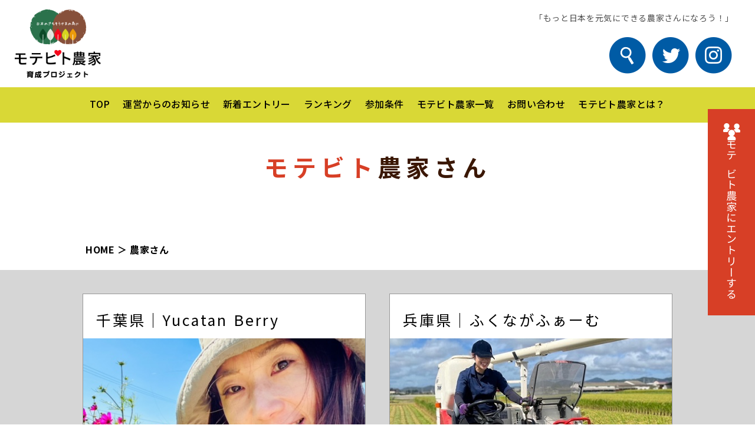

--- FILE ---
content_type: text/html; charset=UTF-8
request_url: https://www.motebito.com/farmer/
body_size: 14622
content:
<!DOCTYPE html>
<!--[if lt IE 7]><html class="ie ie6 ie-lt10 ie-lt9 ie-lt8 ie-lt7 no-js" lang="ja"><![endif]-->
<!--[if IE 7]><html class="ie ie7 ie-lt10 ie-lt9 ie-lt8 no-js" lang="ja"><![endif]-->
<!--[if IE 8]><html class="ie ie8 ie-lt10 ie-lt9 no-js" lang="ja"><![endif]-->
<!--[if IE 9]><html class="ie ie9 ie-lt10 no-js" lang="ja"><![endif]-->
<!--[if gt IE 9]><!-->
<html lang="ja" class="no-js responsive">
	<!--<![endif]-->
	<head>
		<meta charset="UTF-8">
		<meta http-equiv="X-UA-Compatible" content="IE=Edge, Chrome=1">
		<!-- Mobile -->
		<meta name="apple-mobile-web-app-status-bar-style" content="black-translucent">
		<meta name="apple-mobile-web-app-capable" content="yes">
		<meta name="format-detection" content="telephone=no, date=no, address=no, email=no">
		<!-- Viewport -->
		<meta name="viewport" content="width=device-width, initial-scale=1.0, maximum-scale=1.0, minimum-scale=1.0, user-scalable=yes">
		<script src="https://www.motebito.com/wp-content/themes/motebito2/frontend/shared/js/viewport.js"></script>
		<!-- Profiles -->
		<link rel="profile" href="https://gmpg.org/xfn/11">
				<link rel="apple-touch-icon" href="https://www.motebito.com/wp-content/themes/motebito2/frontend/shared/img/shared/apple-touch-icon.png">
		<link rel="shortcut icon" href="https://www.motebito.com/wp-content/themes/motebito2/frontend/shared/img/shared/favicon.ico">
		<!-- Styles -->
		<link rel="stylesheet" href="https://www.motebito.com/wp-content/themes/motebito2/frontend/shared/css/common.css">

		
		<link rel="stylesheet" href="https://www.motebito.com/wp-content/themes/motebito2/frontend/shared/css/hamburgers.min.css">
		<link rel="stylesheet" href="https://www.motebito.com/wp-content/themes/motebito2/frontend/shared/css/animate.min.css">
		<link rel="stylesheet" href="https://www.motebito.com/wp-content/themes/motebito2/frontend/shared/css/slick.min.css">
		<link rel="stylesheet" href="https://www.motebito.com/wp-content/themes/motebito2/frontend/shared/css/shared.css">

		
		
		
		
		<link rel="stylesheet" href="https://www.motebito.com/wp-content/themes/motebito2/frontend/shared/css/index.css">
		<link rel="preconnect" href="https://fonts.gstatic.com">
		<link href="https://fonts.googleapis.com/css2?family=Fira+Sans:wght@100;200;300;400;500;600;700;800;900&family=Noto+Sans+JP:wght@100;300;400;500;700;900&display=swap" rel="stylesheet">
		<script>(function(html){html.className = html.className.replace(/\bno-js\b/,'js')})(document.documentElement);</script>
<title>農家さん &#8211; モテビト農家育成プロジェクト</title>
<meta name='robots' content='max-image-preview:large, max-snippet:-1, max-video-preview:-1' />
	<style>img:is([sizes="auto" i], [sizes^="auto," i]) { contain-intrinsic-size: 3000px 1500px }</style>
	<link rel="canonical" href="https://www.motebito.com/farmer/">
<link rel="next" href="https://www.motebito.com/farmer/page/2/">
<meta property="og:title" content="農家さん &#8211; モテビト農家育成プロジェクト">
<meta property="og:type" content="website">
<meta property="og:url" content="https://www.motebito.com/farmer/">
<meta property="og:locale" content="ja">
<meta property="og:site_name" content="モテビト農家育成プロジェクト">
<meta name="twitter:card" content="summary_large_image">
<link rel='dns-prefetch' href='//stats.wp.com' />
<link rel='dns-prefetch' href='//fonts.googleapis.com' />
<link rel="alternate" type="application/rss+xml" title="モテビト農家育成プロジェクト &raquo; フィード" href="https://www.motebito.com/feed/" />
<link rel="alternate" type="application/rss+xml" title="モテビト農家育成プロジェクト &raquo; コメントフィード" href="https://www.motebito.com/comments/feed/" />
<link rel="alternate" type="application/rss+xml" title="モテビト農家育成プロジェクト &raquo; 農家さん フィード" href="https://www.motebito.com/farmer/feed/" />
<script type="text/javascript">
/* <![CDATA[ */
window._wpemojiSettings = {"baseUrl":"https:\/\/s.w.org\/images\/core\/emoji\/15.0.3\/72x72\/","ext":".png","svgUrl":"https:\/\/s.w.org\/images\/core\/emoji\/15.0.3\/svg\/","svgExt":".svg","source":{"concatemoji":"https:\/\/www.motebito.com\/wp-includes\/js\/wp-emoji-release.min.js?ver=6.7.2"}};
/*! This file is auto-generated */
!function(i,n){var o,s,e;function c(e){try{var t={supportTests:e,timestamp:(new Date).valueOf()};sessionStorage.setItem(o,JSON.stringify(t))}catch(e){}}function p(e,t,n){e.clearRect(0,0,e.canvas.width,e.canvas.height),e.fillText(t,0,0);var t=new Uint32Array(e.getImageData(0,0,e.canvas.width,e.canvas.height).data),r=(e.clearRect(0,0,e.canvas.width,e.canvas.height),e.fillText(n,0,0),new Uint32Array(e.getImageData(0,0,e.canvas.width,e.canvas.height).data));return t.every(function(e,t){return e===r[t]})}function u(e,t,n){switch(t){case"flag":return n(e,"\ud83c\udff3\ufe0f\u200d\u26a7\ufe0f","\ud83c\udff3\ufe0f\u200b\u26a7\ufe0f")?!1:!n(e,"\ud83c\uddfa\ud83c\uddf3","\ud83c\uddfa\u200b\ud83c\uddf3")&&!n(e,"\ud83c\udff4\udb40\udc67\udb40\udc62\udb40\udc65\udb40\udc6e\udb40\udc67\udb40\udc7f","\ud83c\udff4\u200b\udb40\udc67\u200b\udb40\udc62\u200b\udb40\udc65\u200b\udb40\udc6e\u200b\udb40\udc67\u200b\udb40\udc7f");case"emoji":return!n(e,"\ud83d\udc26\u200d\u2b1b","\ud83d\udc26\u200b\u2b1b")}return!1}function f(e,t,n){var r="undefined"!=typeof WorkerGlobalScope&&self instanceof WorkerGlobalScope?new OffscreenCanvas(300,150):i.createElement("canvas"),a=r.getContext("2d",{willReadFrequently:!0}),o=(a.textBaseline="top",a.font="600 32px Arial",{});return e.forEach(function(e){o[e]=t(a,e,n)}),o}function t(e){var t=i.createElement("script");t.src=e,t.defer=!0,i.head.appendChild(t)}"undefined"!=typeof Promise&&(o="wpEmojiSettingsSupports",s=["flag","emoji"],n.supports={everything:!0,everythingExceptFlag:!0},e=new Promise(function(e){i.addEventListener("DOMContentLoaded",e,{once:!0})}),new Promise(function(t){var n=function(){try{var e=JSON.parse(sessionStorage.getItem(o));if("object"==typeof e&&"number"==typeof e.timestamp&&(new Date).valueOf()<e.timestamp+604800&&"object"==typeof e.supportTests)return e.supportTests}catch(e){}return null}();if(!n){if("undefined"!=typeof Worker&&"undefined"!=typeof OffscreenCanvas&&"undefined"!=typeof URL&&URL.createObjectURL&&"undefined"!=typeof Blob)try{var e="postMessage("+f.toString()+"("+[JSON.stringify(s),u.toString(),p.toString()].join(",")+"));",r=new Blob([e],{type:"text/javascript"}),a=new Worker(URL.createObjectURL(r),{name:"wpTestEmojiSupports"});return void(a.onmessage=function(e){c(n=e.data),a.terminate(),t(n)})}catch(e){}c(n=f(s,u,p))}t(n)}).then(function(e){for(var t in e)n.supports[t]=e[t],n.supports.everything=n.supports.everything&&n.supports[t],"flag"!==t&&(n.supports.everythingExceptFlag=n.supports.everythingExceptFlag&&n.supports[t]);n.supports.everythingExceptFlag=n.supports.everythingExceptFlag&&!n.supports.flag,n.DOMReady=!1,n.readyCallback=function(){n.DOMReady=!0}}).then(function(){return e}).then(function(){var e;n.supports.everything||(n.readyCallback(),(e=n.source||{}).concatemoji?t(e.concatemoji):e.wpemoji&&e.twemoji&&(t(e.twemoji),t(e.wpemoji)))}))}((window,document),window._wpemojiSettings);
/* ]]> */
</script>
<style id='wp-emoji-styles-inline-css' type='text/css'>

	img.wp-smiley, img.emoji {
		display: inline !important;
		border: none !important;
		box-shadow: none !important;
		height: 1em !important;
		width: 1em !important;
		margin: 0 0.07em !important;
		vertical-align: -0.1em !important;
		background: none !important;
		padding: 0 !important;
	}
</style>
<link rel='stylesheet' id='wp-block-library-css' href='https://www.motebito.com/wp-includes/css/dist/block-library/style.min.css?ver=6.7.2' type='text/css' media='all' />
<link rel='stylesheet' id='mediaelement-css' href='https://www.motebito.com/wp-includes/js/mediaelement/mediaelementplayer-legacy.min.css?ver=4.2.17' type='text/css' media='all' />
<link rel='stylesheet' id='wp-mediaelement-css' href='https://www.motebito.com/wp-includes/js/mediaelement/wp-mediaelement.min.css?ver=6.7.2' type='text/css' media='all' />
<style id='jetpack-sharing-buttons-style-inline-css' type='text/css'>
.jetpack-sharing-buttons__services-list{display:flex;flex-direction:row;flex-wrap:wrap;gap:0;list-style-type:none;margin:5px;padding:0}.jetpack-sharing-buttons__services-list.has-small-icon-size{font-size:12px}.jetpack-sharing-buttons__services-list.has-normal-icon-size{font-size:16px}.jetpack-sharing-buttons__services-list.has-large-icon-size{font-size:24px}.jetpack-sharing-buttons__services-list.has-huge-icon-size{font-size:36px}@media print{.jetpack-sharing-buttons__services-list{display:none!important}}.editor-styles-wrapper .wp-block-jetpack-sharing-buttons{gap:0;padding-inline-start:0}ul.jetpack-sharing-buttons__services-list.has-background{padding:1.25em 2.375em}
</style>
<style id='classic-theme-styles-inline-css' type='text/css'>
/*! This file is auto-generated */
.wp-block-button__link{color:#fff;background-color:#32373c;border-radius:9999px;box-shadow:none;text-decoration:none;padding:calc(.667em + 2px) calc(1.333em + 2px);font-size:1.125em}.wp-block-file__button{background:#32373c;color:#fff;text-decoration:none}
</style>
<style id='global-styles-inline-css' type='text/css'>
:root{--wp--preset--aspect-ratio--square: 1;--wp--preset--aspect-ratio--4-3: 4/3;--wp--preset--aspect-ratio--3-4: 3/4;--wp--preset--aspect-ratio--3-2: 3/2;--wp--preset--aspect-ratio--2-3: 2/3;--wp--preset--aspect-ratio--16-9: 16/9;--wp--preset--aspect-ratio--9-16: 9/16;--wp--preset--color--black: #000000;--wp--preset--color--cyan-bluish-gray: #abb8c3;--wp--preset--color--white: #ffffff;--wp--preset--color--pale-pink: #f78da7;--wp--preset--color--vivid-red: #cf2e2e;--wp--preset--color--luminous-vivid-orange: #ff6900;--wp--preset--color--luminous-vivid-amber: #fcb900;--wp--preset--color--light-green-cyan: #7bdcb5;--wp--preset--color--vivid-green-cyan: #00d084;--wp--preset--color--pale-cyan-blue: #8ed1fc;--wp--preset--color--vivid-cyan-blue: #0693e3;--wp--preset--color--vivid-purple: #9b51e0;--wp--preset--gradient--vivid-cyan-blue-to-vivid-purple: linear-gradient(135deg,rgba(6,147,227,1) 0%,rgb(155,81,224) 100%);--wp--preset--gradient--light-green-cyan-to-vivid-green-cyan: linear-gradient(135deg,rgb(122,220,180) 0%,rgb(0,208,130) 100%);--wp--preset--gradient--luminous-vivid-amber-to-luminous-vivid-orange: linear-gradient(135deg,rgba(252,185,0,1) 0%,rgba(255,105,0,1) 100%);--wp--preset--gradient--luminous-vivid-orange-to-vivid-red: linear-gradient(135deg,rgba(255,105,0,1) 0%,rgb(207,46,46) 100%);--wp--preset--gradient--very-light-gray-to-cyan-bluish-gray: linear-gradient(135deg,rgb(238,238,238) 0%,rgb(169,184,195) 100%);--wp--preset--gradient--cool-to-warm-spectrum: linear-gradient(135deg,rgb(74,234,220) 0%,rgb(151,120,209) 20%,rgb(207,42,186) 40%,rgb(238,44,130) 60%,rgb(251,105,98) 80%,rgb(254,248,76) 100%);--wp--preset--gradient--blush-light-purple: linear-gradient(135deg,rgb(255,206,236) 0%,rgb(152,150,240) 100%);--wp--preset--gradient--blush-bordeaux: linear-gradient(135deg,rgb(254,205,165) 0%,rgb(254,45,45) 50%,rgb(107,0,62) 100%);--wp--preset--gradient--luminous-dusk: linear-gradient(135deg,rgb(255,203,112) 0%,rgb(199,81,192) 50%,rgb(65,88,208) 100%);--wp--preset--gradient--pale-ocean: linear-gradient(135deg,rgb(255,245,203) 0%,rgb(182,227,212) 50%,rgb(51,167,181) 100%);--wp--preset--gradient--electric-grass: linear-gradient(135deg,rgb(202,248,128) 0%,rgb(113,206,126) 100%);--wp--preset--gradient--midnight: linear-gradient(135deg,rgb(2,3,129) 0%,rgb(40,116,252) 100%);--wp--preset--font-size--small: 13px;--wp--preset--font-size--medium: 20px;--wp--preset--font-size--large: 36px;--wp--preset--font-size--x-large: 42px;--wp--preset--spacing--20: 0.44rem;--wp--preset--spacing--30: 0.67rem;--wp--preset--spacing--40: 1rem;--wp--preset--spacing--50: 1.5rem;--wp--preset--spacing--60: 2.25rem;--wp--preset--spacing--70: 3.38rem;--wp--preset--spacing--80: 5.06rem;--wp--preset--shadow--natural: 6px 6px 9px rgba(0, 0, 0, 0.2);--wp--preset--shadow--deep: 12px 12px 50px rgba(0, 0, 0, 0.4);--wp--preset--shadow--sharp: 6px 6px 0px rgba(0, 0, 0, 0.2);--wp--preset--shadow--outlined: 6px 6px 0px -3px rgba(255, 255, 255, 1), 6px 6px rgba(0, 0, 0, 1);--wp--preset--shadow--crisp: 6px 6px 0px rgba(0, 0, 0, 1);}:where(.is-layout-flex){gap: 0.5em;}:where(.is-layout-grid){gap: 0.5em;}body .is-layout-flex{display: flex;}.is-layout-flex{flex-wrap: wrap;align-items: center;}.is-layout-flex > :is(*, div){margin: 0;}body .is-layout-grid{display: grid;}.is-layout-grid > :is(*, div){margin: 0;}:where(.wp-block-columns.is-layout-flex){gap: 2em;}:where(.wp-block-columns.is-layout-grid){gap: 2em;}:where(.wp-block-post-template.is-layout-flex){gap: 1.25em;}:where(.wp-block-post-template.is-layout-grid){gap: 1.25em;}.has-black-color{color: var(--wp--preset--color--black) !important;}.has-cyan-bluish-gray-color{color: var(--wp--preset--color--cyan-bluish-gray) !important;}.has-white-color{color: var(--wp--preset--color--white) !important;}.has-pale-pink-color{color: var(--wp--preset--color--pale-pink) !important;}.has-vivid-red-color{color: var(--wp--preset--color--vivid-red) !important;}.has-luminous-vivid-orange-color{color: var(--wp--preset--color--luminous-vivid-orange) !important;}.has-luminous-vivid-amber-color{color: var(--wp--preset--color--luminous-vivid-amber) !important;}.has-light-green-cyan-color{color: var(--wp--preset--color--light-green-cyan) !important;}.has-vivid-green-cyan-color{color: var(--wp--preset--color--vivid-green-cyan) !important;}.has-pale-cyan-blue-color{color: var(--wp--preset--color--pale-cyan-blue) !important;}.has-vivid-cyan-blue-color{color: var(--wp--preset--color--vivid-cyan-blue) !important;}.has-vivid-purple-color{color: var(--wp--preset--color--vivid-purple) !important;}.has-black-background-color{background-color: var(--wp--preset--color--black) !important;}.has-cyan-bluish-gray-background-color{background-color: var(--wp--preset--color--cyan-bluish-gray) !important;}.has-white-background-color{background-color: var(--wp--preset--color--white) !important;}.has-pale-pink-background-color{background-color: var(--wp--preset--color--pale-pink) !important;}.has-vivid-red-background-color{background-color: var(--wp--preset--color--vivid-red) !important;}.has-luminous-vivid-orange-background-color{background-color: var(--wp--preset--color--luminous-vivid-orange) !important;}.has-luminous-vivid-amber-background-color{background-color: var(--wp--preset--color--luminous-vivid-amber) !important;}.has-light-green-cyan-background-color{background-color: var(--wp--preset--color--light-green-cyan) !important;}.has-vivid-green-cyan-background-color{background-color: var(--wp--preset--color--vivid-green-cyan) !important;}.has-pale-cyan-blue-background-color{background-color: var(--wp--preset--color--pale-cyan-blue) !important;}.has-vivid-cyan-blue-background-color{background-color: var(--wp--preset--color--vivid-cyan-blue) !important;}.has-vivid-purple-background-color{background-color: var(--wp--preset--color--vivid-purple) !important;}.has-black-border-color{border-color: var(--wp--preset--color--black) !important;}.has-cyan-bluish-gray-border-color{border-color: var(--wp--preset--color--cyan-bluish-gray) !important;}.has-white-border-color{border-color: var(--wp--preset--color--white) !important;}.has-pale-pink-border-color{border-color: var(--wp--preset--color--pale-pink) !important;}.has-vivid-red-border-color{border-color: var(--wp--preset--color--vivid-red) !important;}.has-luminous-vivid-orange-border-color{border-color: var(--wp--preset--color--luminous-vivid-orange) !important;}.has-luminous-vivid-amber-border-color{border-color: var(--wp--preset--color--luminous-vivid-amber) !important;}.has-light-green-cyan-border-color{border-color: var(--wp--preset--color--light-green-cyan) !important;}.has-vivid-green-cyan-border-color{border-color: var(--wp--preset--color--vivid-green-cyan) !important;}.has-pale-cyan-blue-border-color{border-color: var(--wp--preset--color--pale-cyan-blue) !important;}.has-vivid-cyan-blue-border-color{border-color: var(--wp--preset--color--vivid-cyan-blue) !important;}.has-vivid-purple-border-color{border-color: var(--wp--preset--color--vivid-purple) !important;}.has-vivid-cyan-blue-to-vivid-purple-gradient-background{background: var(--wp--preset--gradient--vivid-cyan-blue-to-vivid-purple) !important;}.has-light-green-cyan-to-vivid-green-cyan-gradient-background{background: var(--wp--preset--gradient--light-green-cyan-to-vivid-green-cyan) !important;}.has-luminous-vivid-amber-to-luminous-vivid-orange-gradient-background{background: var(--wp--preset--gradient--luminous-vivid-amber-to-luminous-vivid-orange) !important;}.has-luminous-vivid-orange-to-vivid-red-gradient-background{background: var(--wp--preset--gradient--luminous-vivid-orange-to-vivid-red) !important;}.has-very-light-gray-to-cyan-bluish-gray-gradient-background{background: var(--wp--preset--gradient--very-light-gray-to-cyan-bluish-gray) !important;}.has-cool-to-warm-spectrum-gradient-background{background: var(--wp--preset--gradient--cool-to-warm-spectrum) !important;}.has-blush-light-purple-gradient-background{background: var(--wp--preset--gradient--blush-light-purple) !important;}.has-blush-bordeaux-gradient-background{background: var(--wp--preset--gradient--blush-bordeaux) !important;}.has-luminous-dusk-gradient-background{background: var(--wp--preset--gradient--luminous-dusk) !important;}.has-pale-ocean-gradient-background{background: var(--wp--preset--gradient--pale-ocean) !important;}.has-electric-grass-gradient-background{background: var(--wp--preset--gradient--electric-grass) !important;}.has-midnight-gradient-background{background: var(--wp--preset--gradient--midnight) !important;}.has-small-font-size{font-size: var(--wp--preset--font-size--small) !important;}.has-medium-font-size{font-size: var(--wp--preset--font-size--medium) !important;}.has-large-font-size{font-size: var(--wp--preset--font-size--large) !important;}.has-x-large-font-size{font-size: var(--wp--preset--font-size--x-large) !important;}
:where(.wp-block-post-template.is-layout-flex){gap: 1.25em;}:where(.wp-block-post-template.is-layout-grid){gap: 1.25em;}
:where(.wp-block-columns.is-layout-flex){gap: 2em;}:where(.wp-block-columns.is-layout-grid){gap: 2em;}
:root :where(.wp-block-pullquote){font-size: 1.5em;line-height: 1.6;}
</style>
<link rel='stylesheet' id='contact-form-7-css' href='https://www.motebito.com/wp-content/plugins/contact-form-7/includes/css/styles.css?ver=6.0.5' type='text/css' media='all' />
<link rel='stylesheet' id='motebito2_rating_styles-css' href='https://www.motebito.com/wp-content/plugins/motebito2-rating/css/style.css?ver=4.0.3' type='text/css' media='all' />
<link rel='stylesheet' id='fcv-fonts-css' href='https://fonts.googleapis.com/css?family=Merriweather%3A400%2C700%2C900%2C400italic%2C700italic%2C900italic%7CMontserrat%3A400%2C700%7CInconsolata%3A400&#038;subset=latin%2Clatin-ext' type='text/css' media='all' />
<link rel='stylesheet' id='fcv-style-css' href='https://www.motebito.com/wp-content/themes/motebito2/style.css?ver=6.7.2' type='text/css' media='all' />
<script type="text/javascript" id="motebito2_rating_scripts-js-extra">
/* <![CDATA[ */
var motebito2_rating_ajax = {"ajax_url":"https:\/\/www.motebito.com\/wp-admin\/admin-ajax.php","nonce":"ca8ba7c93d"};
/* ]]> */
</script>
<script type="text/javascript" src="https://www.motebito.com/wp-content/plugins/motebito2-rating/js/general.js?ver=4.0.3" id="motebito2_rating_scripts-js"></script>
<link rel="https://api.w.org/" href="https://www.motebito.com/wp-json/" /><link rel="EditURI" type="application/rsd+xml" title="RSD" href="https://www.motebito.com/xmlrpc.php?rsd" />
<meta name="generator" content="WordPress 6.7.2" />
	<style>img#wpstats{display:none}</style>
		<style type="text/css">.recentcomments a{display:inline !important;padding:0 !important;margin:0 !important;}</style><link rel="icon" href="https://www.motebito.com/wp-content/uploads/2021/09/cropped-favicon-32x32.jpg" sizes="32x32" />
<link rel="icon" href="https://www.motebito.com/wp-content/uploads/2021/09/cropped-favicon-192x192.jpg" sizes="192x192" />
<link rel="apple-touch-icon" href="https://www.motebito.com/wp-content/uploads/2021/09/cropped-favicon-180x180.jpg" />
<meta name="msapplication-TileImage" content="https://www.motebito.com/wp-content/uploads/2021/09/cropped-favicon-270x270.jpg" />
				<script type="text/javascript">
			var MAILFORMURL = 'https://www.motebito.com/wp-content/themes/motebito2/frontend/mailform/';
		</script>
        <!-- Global site tag (gtag.js) - Google Analytics -->
<script async src="https://www.googletagmanager.com/gtag/js?id=UA-146132340-8"></script>
<script>
  window.dataLayer = window.dataLayer || [];
  function gtag(){dataLayer.push(arguments);}
  gtag('js', new Date());

  gtag('config', 'UA-146132340-8');
</script>
	
	<!-- Begin Mieruca Embed Code -->
<script type="text/javascript" id="mierucajs">
window.__fid = window.__fid || [];__fid.push([335019598]);
(function() {
function mieruca(){if(typeof window.__fjsld != "undefined") return; window.__fjsld = 1; var fjs = document.createElement('script'); fjs.type = 'text/javascript'; fjs.async = true; fjs.id = "fjssync"; var timestamp = new Date;fjs.src = ('https:' == document.location.protocol ? 'https' : 'http') + '://hm.mieru-ca.com/service/js/mieruca-hm.js?v='+ timestamp.getTime(); var x = document.getElementsByTagName('script')[0]; x.parentNode.insertBefore(fjs, x); };
setTimeout(mieruca, 500); document.readyState != "complete" ? (window.attachEvent ? window.attachEvent("onload", mieruca) : window.addEventListener("load", mieruca, false)) : mieruca();
})();
</script>
<!-- End Mieruca Embed Code -->

	</head>
	<body id="child" class="archive post-type-archive post-type-archive-farmer hfeed">
		<main>
							<header>
<h1>「もっと日本を元気にできる農家さんになろう！」</h1>
<p class="logo non-over"><a href="https://www.motebito.com/"><img src="https://www.motebito.com/wp-content/themes/motebito2/frontend/shared/img/shared/logo.png" width="146" height="116" alt="モテビト農家育成プロジェクト"></a></p>
<p class="sp search_sp"><span class="btn-search-pp"><img src="https://www.motebito.com/wp-content/themes/motebito2/frontend/shared/img/shared/search.png" width="62" height="62" alt="search"></span></p>
<!--<p class="sp shopcart_sp"><span class="btn-shop-cart"><img src="https://www.motebito.com/wp-content/themes/motebito2/frontend/shared/img/shared/h_cart.png" width="62" height="62" alt="shop cart"></span></p>
<div class="hd-btn sp-add-cart">-->
<div class="hd-btn">
<!--<p class="pc"><span class="btn-shop-cart"><img src="https://www.motebito.com/wp-content/themes/motebito2/frontend/shared/img/shared/h_cart.png" width="62" height="62" alt="shop cart"></span></p>-->
	<p class="pc"><span class="btn-search-pp"><img src="https://www.motebito.com/wp-content/themes/motebito2/frontend/shared/img/shared/search.png" width="62" height="62" alt="search"></span></p>
	<p>
		<a href="https://twitter.com/r5adetm8oo1kan9" onClick="gtag('event','click',{'event_category':'Links','event_label':'btn_twitter'});" target="_blank" rel="nofollow">
			<picture>
				<source media="(max-width:767px)" srcset="https://www.motebito.com/wp-content/themes/motebito2/frontend/shared/img/shared/twitter-blue.png">
				<img src="https://www.motebito.com/wp-content/themes/motebito2/frontend/shared/img/shared/twitter.png" width="62" height="62" alt="twitter">
			</picture>
		</a>
	</p>
	<p>
		<a href="https://www.instagram.com/motebito.project/" onClick="gtag('event','click',{'event_category':'Links','event_label':'btn_instagram'});" target="_blank" rel="nofollow">
			<picture>
				<source media="(max-width:767px)" srcset="https://www.motebito.com/wp-content/themes/motebito2/frontend/shared/img/shared/insta-blue.png">
				<img src="https://www.motebito.com/wp-content/themes/motebito2/frontend/shared/img/shared/insta.png" width="62" height="62" alt="instagram">
			</picture>
		</a>
	</p>
</div>

<div class="add-sub-nav">
<nav class="nav-pc">
	<ul class="wrap">
		<li><a href="https://www.motebito.com">TOP</a></li>
		<li><a href="https://www.motebito.com/#rss">運営からのお知らせ</a></li>
		<li><a href="https://www.motebito.com/#news">新着エントリー</a></li>
		<li><a href="https://www.motebito.com/#rank-title">ランキング</a></li>		
		<li><a class="" href="https://www.motebito.com/concept#point-link2">参加条件</a></li>
		<li class="add-hover-nav"><a href="https://www.motebito.com/area/">モテビト農家一覧</a></li>
		<li><a class="" href="https://www.motebito.com/inquiry">お問い合わせ</a></li>
		<li><a class="" href="https://www.motebito.com/concept">モテビト農家とは？</a></li>
	</ul>
</nav>
<div id="people-list">
    <div class="wrap">
      <div class="list">
                  <div class="item">
            <h2><a href="https://www.motebito.com/area/kyusyu/">九州・沖縄</a></h2>
            <ul>
                                <li><a href="https://www.motebito.com/farmer/2350/">福岡県｜小屋松農園</a></li>
                                <li><a href="https://www.motebito.com/farmer/2075/">鹿児島県｜川辺メロン</a></li>
                                <li><a href="https://www.motebito.com/farmer/1960/">福岡県｜準備中</a></li>
                                <li><a href="https://www.motebito.com/farmer/1903/">沖縄県｜松原ファーム</a></li>
                          </ul>
			<!-- <p class="cat-btn-add"><a href="https://www.motebito.com/area/kyusyu/">＞もっと見る</a></p> -->
			
          </div>
                  <div class="item">
            <h2><a href="https://www.motebito.com/area/%e5%8c%97%e6%b5%b7%e9%81%93/">北海道</a></h2>
            <ul>
                                <li><a href="https://www.motebito.com/farmer/2312/">北海道｜清水初男農園</a></li>
                                <li><a href="https://www.motebito.com/farmer/1475/">北海道｜準備中</a></li>
                                <li><a href="https://www.motebito.com/farmer/1111/">北海道｜中橋農縁</a></li>
                                <li><a href="https://www.motebito.com/farmer/1007/">北海道｜山田農園北のあかり</a></li>
                          </ul>
			<!-- <p class="cat-btn-add"><a href="https://www.motebito.com/area/kyusyu/">＞もっと見る</a></p> -->
			
          </div>
                  <div class="item">
            <h2><a href="https://www.motebito.com/area/%e6%9d%b1%e5%8c%97/">東北</a></h2>
            <ul>
                                <li><a href="https://www.motebito.com/farmer/2241/">宮城県｜あぼーぼら・いしまき農園</a></li>
                                <li><a href="https://www.motebito.com/farmer/2172/">宮城県｜千葉農園</a></li>
                                <li><a href="https://www.motebito.com/farmer/1467/">青森県｜阿部農園</a></li>
                                <li><a href="https://www.motebito.com/farmer/1223/">青森｜須藤アップルファーム</a></li>
                          </ul>
			<!-- <p class="cat-btn-add"><a href="https://www.motebito.com/area/kyusyu/">＞もっと見る</a></p> -->
			
          </div>
                  <div class="item">
            <h2><a href="https://www.motebito.com/area/%e9%96%a2%e6%9d%b1/">関東</a></h2>
            <ul>
                                <li><a href="https://www.motebito.com/farmer/2380/">千葉県｜Yucatan Berry</a></li>
                                <li><a href="https://www.motebito.com/farmer/2042/">神奈川県｜良作農園</a></li>
                                <li><a href="https://www.motebito.com/farmer/1808/">茨城県｜柳農園</a></li>
                                <li><a href="https://www.motebito.com/farmer/1771/">千葉県｜アグリシアJAPAN</a></li>
                          </ul>
			<!-- <p class="cat-btn-add"><a href="https://www.motebito.com/area/kyusyu/">＞もっと見る</a></p> -->
			
          </div>
                  <div class="item">
            <h2><a href="https://www.motebito.com/area/%e7%94%b2%e4%bf%a1%e8%b6%8a/">甲信越</a></h2>
            <ul>
                                <li><a href="https://www.motebito.com/farmer/1798/">長野県｜藤木農園</a></li>
                                <li><a href="https://www.motebito.com/farmer/1132/">新潟｜KANDA FARM</a></li>
                                <li><a href="https://www.motebito.com/farmer/752/">長野｜中信ふれっしゅ</a></li>
                                <li><a href="https://www.motebito.com/farmer/533/">長野県｜キタイチ果樹園</a></li>
                          </ul>
			<!-- <p class="cat-btn-add"><a href="https://www.motebito.com/area/kyusyu/">＞もっと見る</a></p> -->
			
          </div>
                  <div class="item">
            <h2><a href="https://www.motebito.com/area/%e6%9d%b1%e6%b5%b7%e3%83%bb%e5%8c%97%e9%99%b8/">東海・北陸</a></h2>
            <ul>
                                <li><a href="https://www.motebito.com/farmer/2202/">愛知県｜神谷ふぁーむ</a></li>
                                <li><a href="https://www.motebito.com/farmer/2109/">石川県｜山森ぶどう園</a></li>
                                <li><a href="https://www.motebito.com/farmer/2085/">静岡県｜さくらい農園</a></li>
                                <li><a href="https://www.motebito.com/farmer/2049/">岐阜県｜なかがき農園</a></li>
                          </ul>
			<!-- <p class="cat-btn-add"><a href="https://www.motebito.com/area/kyusyu/">＞もっと見る</a></p> -->
			
          </div>
                  <div class="item">
            <h2><a href="https://www.motebito.com/area/%e9%96%a2%e8%a5%bf%e3%83%bb%e4%b8%ad%e5%9b%bd/">関西・中国</a></h2>
            <ul>
                                <li><a href="https://www.motebito.com/farmer/2367/">兵庫県｜ふくながふぁーむ</a></li>
                                <li><a href="https://www.motebito.com/farmer/2166/">広島県｜準備中</a></li>
                                <li><a href="https://www.motebito.com/farmer/1079/">京都府｜ARISA GARDEN 京都</a></li>
                                <li><a href="https://www.motebito.com/farmer/1990/">広島県｜すずきエスニックファーム</a></li>
                          </ul>
			<!-- <p class="cat-btn-add"><a href="https://www.motebito.com/area/kyusyu/">＞もっと見る</a></p> -->
			
          </div>
                  <div class="item">
            <h2><a href="https://www.motebito.com/area/%e5%9b%9b%e5%9b%bd/">四国</a></h2>
            <ul>
                                <li><a href="https://www.motebito.com/farmer/745/">愛媛｜Farm Pian Piano</a></li>
                                <li><a href="https://www.motebito.com/farmer/272/">徳島県｜杉本農園</a></li>
                          </ul>
			<!-- <p class="cat-btn-add"><a href="https://www.motebito.com/area/kyusyu/">＞もっと見る</a></p> -->
			
          </div>
              </div>
    </div>
  </div>
</div>
<div class="sp">
	<div class="hamburger hamburger--spin">
		<div class="hamburger-box">
			<div class="hamburger-inner"></div>
		</div>
	</div>
	<div id="menu_toggle" class="menu_toggle tc">
		<ul>
			<li><a href="https://www.motebito.com">TOP</a></li>
			<li><a href="https://www.motebito.com/#rss">運営からのお知らせ</a></li>
			<li><a href="https://www.motebito.com/#newssp">新着エントリー</a></li>
			<li><a href="https://www.motebito.com/#rank-titlesp">ランキング</a></li>			
			<li><a class="" href="https://www.motebito.com/concept#point-link3">参加条件</a></li>
			<li><a href="https://www.motebito.com/area/">モテビト農家一覧</a></li>
			<li><a href="https://www.motebito.com/area/%e5%8c%97%e6%b5%b7%e9%81%93/"><i>&gt;</i>北海道</a></li>
<li><a href="https://www.motebito.com/area/%e6%9d%b1%e5%8c%97/"><i>&gt;</i>東北</a></li>
<li><a href="https://www.motebito.com/area/%e9%96%a2%e6%9d%b1/"><i>&gt;</i>関東</a></li>
<li><a href="https://www.motebito.com/area/%e7%94%b2%e4%bf%a1%e8%b6%8a/"><i>&gt;</i>甲信越</a></li>
<li><a href="https://www.motebito.com/area/%e6%9d%b1%e6%b5%b7%e3%83%bb%e5%8c%97%e9%99%b8/"><i>&gt;</i>東海・北陸</a></li>
<li><a href="https://www.motebito.com/area/%e9%96%a2%e8%a5%bf%e3%83%bb%e4%b8%ad%e5%9b%bd/"><i>&gt;</i>関西・中国</a></li>
<li><a href="https://www.motebito.com/area/%e5%9b%9b%e5%9b%bd/"><i>&gt;</i>四国</a></li>
<li><a href="https://www.motebito.com/area/kyusyu/"><i>&gt;</i>九州・沖縄</a></li>
			<li><a class="" href="https://www.motebito.com/inquiry">お問い合わせ</a></li>
			<li><a class="" href="https://www.motebito.com/concept">モテビト農家とは？</a></li>
		</ul>
		<div class="ham-btn">
			<p>
				<a href="https://twitter.com/r5adetm8oo1kan9" onClick="gtag('event','click',{'event_category':'Links','event_label':'btn_twitter'});" target="_blank" rel="nofollow">
					<img src="https://www.motebito.com/wp-content/themes/motebito2/frontend/shared/img/shared/twitter-wh.png" width="44" height="43" alt="twitter">
				</a>
			</p>
			<p>
				<a href="https://www.instagram.com/motebito.project/" onClick="gtag('event','click',{'event_category':'Links','event_label':'btn_instagram'});" target="_blank" rel="nofollow">
					<img src="https://www.motebito.com/wp-content/themes/motebito2/frontend/shared/img/shared/insta-wh.png" width="43" height="43" alt="instagram">
				</a>
			</p>
		</div>
	</div>
</div>
</header>						
<div id="search-form">
	<div class="wrap">
		<div class="box">
			<p class="close-search"><img src="https://www.motebito.com/wp-content/themes/motebito2/frontend/shared/img/common/c_search.png" width="32" height="34" alt="Close"></p>
			<p class="title"><span class="c_r">農家</span>さん</p>
			<p class="ttl">絞り込み検索</p>
			<form action="" id="search">
				<div class="list">
					<div class="row">
						<div class="form-value">
							<span class="caption--text">エリア</span>
							<div class="i-dropdown i-arrow">
								<select id="area1" name="area1" class="require">
									<option value="">-------</option>
									<option value="九州・沖縄"  data-number="number_1">九州・沖縄</option><option value="北海道"  data-number="number_2">北海道</option><option value="東北"  data-number="number_3">東北</option><option value="関東"  data-number="number_4">関東</option><option value="甲信越"  data-number="number_5">甲信越</option><option value="東海・北陸"  data-number="number_6">東海・北陸</option><option value="関西・中国"  data-number="number_7">関西・中国</option><option value="四国"  data-number="number_8">四国</option>								</select>
							</div>
						</div>
					</div>
					<div class="row">
						<div class="form-value">
							<span class="caption--text">都道府県</span>
							<div class="i-dropdown i-arrow">
								<select id="area2" name="area2" class="require">
									<option value="">-------</option>
									<option class="area_item number_1" value="福岡" >福岡</option><option class="area_item number_1" value="佐賀" >佐賀</option><option class="area_item number_1" value="熊本" >熊本</option><option class="area_item number_1" value="大分" >大分</option><option class="area_item number_1" value="長崎" >長崎</option><option class="area_item number_1" value="宮崎" >宮崎</option><option class="area_item number_1" value="鹿児島" >鹿児島</option><option class="area_item number_1" value="沖縄" >沖縄</option><option class="area_item number_2" value="北海道" >北海道</option><option class="area_item number_3" value="青森" >青森</option><option class="area_item number_3" value="岩手" >岩手</option><option class="area_item number_3" value="秋田" >秋田</option><option class="area_item number_3" value="宮城" >宮城</option><option class="area_item number_3" value="山形" >山形</option><option class="area_item number_3" value="福島" >福島</option><option class="area_item number_4" value="茨城" >茨城</option><option class="area_item number_4" value="群馬" >群馬</option><option class="area_item number_4" value="埼玉" >埼玉</option><option class="area_item number_4" value="千葉" >千葉</option><option class="area_item number_4" value="神奈川" >神奈川</option><option class="area_item number_4" value="東京" >東京</option><option class="area_item number_4" value="栃木" >栃木</option><option class="area_item number_5" value="長野" >長野</option><option class="area_item number_5" value="新潟" >新潟</option><option class="area_item number_5" value="山梨" >山梨</option><option class="area_item number_6" value="愛知" >愛知</option><option class="area_item number_6" value="岐阜" >岐阜</option><option class="area_item number_6" value="静岡" >静岡</option><option class="area_item number_6" value="福井" >福井</option><option class="area_item number_6" value="富山" >富山</option><option class="area_item number_6" value="石川" >石川</option><option class="area_item number_7" value="三重" >三重</option><option class="area_item number_7" value="滋賀" >滋賀</option><option class="area_item number_7" value="京都" >京都</option><option class="area_item number_7" value="大阪" >大阪</option><option class="area_item number_7" value="兵庫" >兵庫</option><option class="area_item number_7" value="奈良" >奈良</option><option class="area_item number_7" value="和歌山" >和歌山</option><option class="area_item number_7" value="鳥取" >鳥取</option><option class="area_item number_7" value="島根" >島根</option><option class="area_item number_7" value="岡山" >岡山</option><option class="area_item number_7" value="広島" >広島</option><option class="area_item number_7" value="山口" >山口</option><option class="area_item number_8" value="徳島" >徳島</option><option class="area_item number_8" value="香川" >香川</option><option class="area_item number_8" value="愛媛" >愛媛</option><option class="area_item number_8" value="高知" >高知</option>								</select>
							</div>
						</div>
					</div>
					<div class="row">
						<div class="form-value">
							<span class="caption--text">農作物</span>
							<div class="i-dropdown i-arrow">
								<select id="fr" name="fr" class="require">
									<option value="">-------</option>
									<option value="野菜" >野菜</option><option value="果実" >果実</option><option value="穀物" >穀物</option><option value="きのこ" >きのこ</option><option value="花" >花</option>								</select>
							</div>
						</div>
					</div>
					<div class="row">
						<div class="form-value">
							<input type="text" name="s" placeholder="フリーワード検索" class="skeywords require" value="" onfocus="ga('send','event','input','form','input-text', true);">
						</div>
					</div>
					<div class="submit-form">
						<div class="form-button">
							<button type="submit" class="form-submit-search" onclick="ga('send','event','click','form','入力確認ボタン', true);">検索							</button>
						</div>
					</div>
				</div>
			</form>
		</div>
	</div>
</div>

	<div id="is-page-common">
		<div id="key-page">
			<h2 class="key-ttl"><!-- モテビト農 --><span class="c_r">モテビト</span>農家さん</h2>
			<!-- <p class="ttl">検索結果</p> -->
		</div>
		<div class="breadcrumb"><div class="wrap"><ul><li><a href="https://www.motebito.com">HOME</a></li>  <li>農家さん</li></ul></div></div>	</div>	

	<section class="nav-target">
		<div id="archive-list">
			<div class="wrap">
				<div class="list">
										<div class="item wow fadeInUpNew">
												<a href="https://www.motebito.com/farmer/2380/">
							<div class="item-ttl">
								<h2 class="ttl">千葉県｜Yucatan Berry</h2>
															</div>
							<p class="photo"><img src="https://www.motebito.com/wp-content/uploads/2022/12/image9.jpeg" width="478" height="340" alt="Yucatan Berry"></p>
							<dl>
								<dt><span><img src="https://www.motebito.com/wp-content/uploads/2022/12/image9-150x150.jpeg" width="85" height="85" alt="●●●さん"></span></dt>
								<dd>都築ゆかり<br>年齢: ヒミツ</dd>
							</dl>
							<h3>?農業を元気に！日本のいちごの魅力を世界に発信！</h3>
							<div class="desc">2022年に千葉県長生村で新規就農した女性による長生村初のいちご園です。
</div>
						</a>								
					</div>
										<div class="item wow fadeInUpNew">
												<a href="https://www.motebito.com/farmer/2367/">
							<div class="item-ttl">
								<h2 class="ttl">兵庫県｜ふくながふぁーむ</h2>
															</div>
							<p class="photo"><img src="https://www.motebito.com/wp-content/uploads/2022/10/image5.jpeg" width="478" height="340" alt="ふくながふぁーむ"></p>
							<dl>
								<dt><span><img src="https://www.motebito.com/wp-content/uploads/2022/10/image5-150x150.jpeg" width="85" height="85" alt="●●●さん"></span></dt>
								<dd>AOI<br>年齢: 30代</dd>
							</dl>
							<h3>プチぷよで皆様にお口いっぱいの幸せを届けたい！</h3>
							<div class="desc">ふくながふぁーむです。
淡路島から農業もオシャレしながら、楽しく！楽しんでできることを発信中☺️
</div>
						</a>								
					</div>
										<div class="item wow fadeInUpNew">
												<a href="https://www.motebito.com/farmer/2350/">
							<div class="item-ttl">
								<h2 class="ttl">福岡県｜小屋松農園</h2>
															</div>
							<p class="photo"><img src="https://www.motebito.com/wp-content/uploads/2022/05/6ac93222-c2aa-4ee8-bfb3-a548c6982a06.jpg" width="478" height="340" alt="小屋松農園"></p>
							<dl>
								<dt><span><img src="https://www.motebito.com/wp-content/uploads/2022/05/6ac93222-c2aa-4ee8-bfb3-a548c6982a06-150x150.jpg" width="85" height="85" alt="●●●さん"></span></dt>
								<dd>Natsuki<br>年齢: ヒミツ</dd>
							</dl>
							<h3>夫婦で営む小さな農園✌️</h3>
							<div class="desc">耳納連山と筑後川に囲まれた緑豊かなこの地で夫婦で農業やってます。
元々ほうれん草をメインで栽培していますが、少量多品目栽培にも挑戦しています。
</div>
						</a>								
					</div>
										<div class="item wow fadeInUpNew">
												<a href="https://www.motebito.com/farmer/2312/">
							<div class="item-ttl">
								<h2 class="ttl">北海道｜清水初男農園</h2>
															</div>
							<p class="photo"><img src="https://www.motebito.com/wp-content/uploads/2022/05/image_123986672.jpg" width="478" height="340" alt="清水初男農園"></p>
							<dl>
								<dt><span><img src="https://www.motebito.com/wp-content/uploads/2022/05/image_123986672-150x150.jpg" width="85" height="85" alt="●●●さん"></span></dt>
								<dd>清水 大樹<br>年齢: 30</dd>
							</dl>
							<h3>〜カッコいい農家〜田舎から全国へ絶品野菜を届けます！</h3>
							<div class="desc">北海道有珠郡壮瞥町で【３代目】として、2022.4〜新規就農しました。
お米、きゅうり、なす、アスパラ、メロン、とうもろこし、軟白ネギ、ほうれん草、水菜などを栽培しています。
</div>
						</a>								
					</div>
										<div class="item wow fadeInUpNew">
												<a href="https://www.motebito.com/farmer/2286/">
							<div class="item-ttl">
								<h2 class="ttl">埼玉県｜カワベ農園-50-</h2>
															</div>
							<p class="photo"><img src="https://www.motebito.com/wp-content/uploads/2022/04/73f49f35-1871-4890-87c3-3232ecd45503.jpg" width="478" height="340" alt="カワベ農園-50-"></p>
							<dl>
								<dt><span><img src="https://www.motebito.com/wp-content/uploads/2022/04/73f49f35-1871-4890-87c3-3232ecd45503-150x150.jpg" width="85" height="85" alt="●●●さん"></span></dt>
								<dd>川辺 良太郎<br>年齢: 25</dd>
							</dl>
							<h3>元美容師のセンスを活かして鴻巣市を観光地に！！！</h3>
							<div class="desc">美容師から農家に転職した18代目✂️コウノトリ伝説が由来のひとつとされる埼玉県鴻巣市でお米?パンジー?野菜苗?などを作っています。おしゃれでアメリカンな農業を目指します?脱ダ埼玉！</div>
						</a>								
					</div>
										<div class="item wow fadeInUpNew">
												<a href="https://www.motebito.com/farmer/2241/">
							<div class="item-ttl">
								<h2 class="ttl">宮城県｜あぼーぼら・いしまき農園</h2>
															</div>
							<p class="photo"><img src="https://www.motebito.com/wp-content/uploads/2022/02/bb9308bf-73aa-4c8d-98f8-f5fe9282c910.jpg" width="478" height="340" alt="あぼーぼら・いしまき農園"></p>
							<dl>
								<dt><span><img src="https://www.motebito.com/wp-content/uploads/2022/02/bb9308bf-73aa-4c8d-98f8-f5fe9282c910-150x150.jpg" width="85" height="85" alt="●●●さん"></span></dt>
								<dd>石牧紘汰<br>年齢: 27</dd>
							</dl>
							<h3>カボチャ大好きカボチャマンです</h3>
							<div class="desc">2022年4月より宮城県石巻市にてカボチャ専門農家として就農します。
カボチャの栽培を通して、どんな繋がりや広がりができるか非常に楽しみにしております。</div>
						</a>								
					</div>
										<div class="item wow fadeInUpNew">
												<a href="https://www.motebito.com/farmer/2225/">
							<div class="item-ttl">
								<h2 class="ttl">大分県｜農園のびのびと</h2>
															</div>
							<p class="photo"><img src="https://www.motebito.com/wp-content/uploads/2022/02/unnamed-5.jpg" width="478" height="340" alt="農園のびのびと"></p>
							<dl>
								<dt><span><img src="https://www.motebito.com/wp-content/uploads/2022/02/unnamed-5-150x150.jpg" width="85" height="85" alt="●●●さん"></span></dt>
								<dd>めばえ<br>年齢: 29</dd>
							</dl>
							<h3>人にも自然にも野菜にも優しい野菜作りがモットーです。</h3>
							<div class="desc">人に優しく自然に優しくをモットーに、自分自身のびのびと農業に取り組み、野菜自身ものびのびと元気に育てていきたいという思いで、化学肥料・化学合成農薬不使用で、年間通して約50品目近い野菜を栽培しています</div>
						</a>								
					</div>
										<div class="item wow fadeInUpNew">
												<a href="https://www.motebito.com/farmer/2202/">
							<div class="item-ttl">
								<h2 class="ttl">愛知県｜神谷ふぁーむ</h2>
															</div>
							<p class="photo"><img src="https://www.motebito.com/wp-content/uploads/2022/02/1C03F29F-33CE-4EA4-A5AF-2233B2CBEB28.jpeg" width="478" height="340" alt="神谷ふぁーむ"></p>
							<dl>
								<dt><span><img src="https://www.motebito.com/wp-content/uploads/2022/02/1C03F29F-33CE-4EA4-A5AF-2233B2CBEB28-150x150.jpeg" width="85" height="85" alt="●●●さん"></span></dt>
								<dd>神谷一喜<br>年齢: 32</dd>
							</dl>
							<h3>甘くて濃いミニトマトで幸せを</h3>
							<div class="desc">愛知県の知多半島の真ん中、武豊町でミニトマトときゅうりを栽培、販売しています！
養液栽培で水、肥料を天気や野菜の状況に合わせて毎日変えて美味しくしています！
</div>
						</a>								
					</div>
										<div class="item wow fadeInUpNew">
												<a href="https://www.motebito.com/farmer/2172/">
							<div class="item-ttl">
								<h2 class="ttl">宮城県｜千葉農園</h2>
															</div>
							<p class="photo"><img src="https://www.motebito.com/wp-content/uploads/2022/02/image_67144449.jpg" width="478" height="340" alt="千葉農園"></p>
							<dl>
								<dt><span><img src="https://www.motebito.com/wp-content/uploads/2022/02/image_67144449-150x150.jpg" width="85" height="85" alt="●●●さん"></span></dt>
								<dd>千葉英明<br>年齢: 45</dd>
							</dl>
							<h3>伝え、守り続けると言う100の仕事</h3>
							<div class="desc">絶滅危惧種の野菜を筆頭に、仙台伝統野菜の継承者
農薬不使用　オーガニック栽培にて　みどりの食料システム戦略の実現を試みる。</div>
						</a>								
					</div>
										<div class="item wow fadeInUpNew">
												<a href="https://www.motebito.com/farmer/2166/">
							<div class="item-ttl">
								<h2 class="ttl">広島県｜準備中</h2>
															</div>
							<p class="photo"><img src="https://www.motebito.com/wp-content/uploads/2022/02/image1-1.jpeg" width="478" height="340" alt="準備中"></p>
							<dl>
								<dt><span><img src="https://www.motebito.com/wp-content/uploads/2022/02/image1-1-150x150.jpeg" width="85" height="85" alt="●●●さん"></span></dt>
								<dd>morimako<br>年齢: 33</dd>
							</dl>
							<h3>鮮やかな赤い野菜で皆さんを魅了します！</h3>
							<div class="desc">広島県の農業法人に務める兼業農家のmorimakoです
radishや赤いサフランを栽培をしています！
</div>
						</a>								
					</div>
										<div class="item wow fadeInUpNew">
												<a href="https://www.motebito.com/farmer/2109/">
							<div class="item-ttl">
								<h2 class="ttl">石川県｜山森ぶどう園</h2>
															</div>
							<p class="photo"><img src="https://www.motebito.com/wp-content/uploads/2022/01/image_6487327.jpg" width="478" height="340" alt="山森ぶどう園"></p>
							<dl>
								<dt><span><img src="https://www.motebito.com/wp-content/uploads/2022/01/image_6487327-150x150.jpg" width="85" height="85" alt="●●●さん"></span></dt>
								<dd>山森　政周<br>年齢: 24</dd>
							</dl>
							<h3>夢はでっかく根は深く</h3>
							<div class="desc">”安全で美味しいぶどうをお客様に喜んで食べていただく”
祖父の代から大切にしてきたこの想いを自分も引き継いでいきます。
”味””見た目””香り”がどれも一級品とい言って頂けるようぶどう作りを目指します</div>
						</a>								
					</div>
										<div class="item wow fadeInUpNew">
												<a href="https://www.motebito.com/farmer/2085/">
							<div class="item-ttl">
								<h2 class="ttl">静岡県｜さくらい農園</h2>
															</div>
							<p class="photo"><img src="https://www.motebito.com/wp-content/uploads/2022/01/さくらい農園1.jpg" width="478" height="340" alt="さくらい農園"></p>
							<dl>
								<dt><span><img src="https://www.motebito.com/wp-content/uploads/2022/01/さくらい農園1-150x150.jpg" width="85" height="85" alt="●●●さん"></span></dt>
								<dd>菜摘<br>年齢: 34</dd>
							</dl>
							<h3>一味違う！自慢のトマトときゅうりをぜひお召し上がりください！</h3>
							<div class="desc">養液栽培でトマトときゅうりを栽培しています☺︎
</div>
						</a>								
					</div>
									</div>
			</div>
		</div>
		<div class="box-pagination wow fadeInUp">								
                          <ul class="pagination">
              <span aria-current="page" class="page-numbers current">1</span>
<a class="page-numbers" href="/farmer/?paged=2">2</a>
<a class="page-numbers" href="/farmer/?paged=3">3</a>
<span class="page-numbers dots">&hellip;</span>
<a class="page-numbers" href="/farmer/?paged=8">8</a><a href="https://www.motebito.com/farmer/page/2/">&raquo;</a>              </ul>
            		</div>
	</section>
<footer>
	<div class="wrap">
		<div class="pc">
		<nav class="nav-inline">
			<a href="https://www.motebito.com/#top">TOP</a>
			<a href="https://www.motebito.com/#rss">運営からのお知らせ</a>
			<a href="https://www.motebito.com/#magazine-box">モテビトMAGAZINE</a>
			<a href="https://www.motebito.com/#news">農家さん新着エントリー</a>
			<!--<a href="https://www.motebito.com/#marche-box">モテビトマルシェ</a>-->
			<a href="https://www.motebito.com/#rank">ランキング</a>
			<a href="https://www.motebito.com/concept#point">参加条件</a>
			<a href="https://www.motebito.com/#japan">モテビト農家MAP</a>
			<a href="https://www.motebito.com/inquiry">お問い合わせ</a>
			<a href="https://www.motebito.com/concept">モテビト農家とは？</a>
		</nav>
</div>
<div class="sp">
		<nav class="nav-inline">
			<a href="https://www.motebito.com/#top">TOP</a>
			<a href="https://www.motebito.com/#rss">運営からのお知らせ</a>
			<a href="https://www.motebito.com/#magazine-boxsp">モテビトMAGAZINE</a>
			<a href="https://www.motebito.com/#newssp">農家さん新着エントリー</a>
			<!--<a href="https://www.motebito.com/#marche-boxsp">モテビトマルシェ</a>-->
			<a href="https://www.motebito.com/#rank-titlesp">ランキング</a>
			<a href="https://www.motebito.com/concept#point-link3">参加条件</a>
			<a href="https://www.motebito.com/#japansp">モテビト農家MAP</a>
			<a href="https://www.motebito.com/inquiry">お問い合わせ</a>
			<a href="https://www.motebito.com/concept">モテビト農家とは？</a>
		</nav>
</div>

		<div class="ft-btn">
			<p>
				<a href="https://twitter.com/r5adetm8oo1kan9" onClick="gtag('event','click',{'event_category':'Links','event_label':'btn_twitter'});" target="_blank" rel="nofollow">
					<img src="https://www.motebito.com/wp-content/themes/motebito2/frontend/shared/img/shared/ft-icon1.png" width="50" height="51" alt="twitter">
				</a>
			</p>
			<p>
				<a href="https://www.instagram.com/motebito.project/" onClick="gtag('event','click',{'event_category':'Links','event_label':'btn_instagram'});" target="_blank" rel="nofollow">
					<img src="https://www.motebito.com/wp-content/themes/motebito2/frontend/shared/img/shared/ft-icon2.png" width="50" height="51" alt="instagram">
				</a>
			</p>
		</div>
		<p class="cookies_link"><a href="https://www.foodconnection.jp/pdf/privacy.pdf" target="_blank" rel="nofollow">個人情報保護方針</a></p>
		<address>
			&copy;モテビト農家育成プロジェクト. All Rights Reserved.
		</address>
		<p class="cookies_link"><a href="https://www.foodconnection.jp/cookie/cookie_share.html" target="_blank" rel="nofollow">Cookie情報等の取り扱いについて</a></p>
		<div id="socialbuttons" class="clearfix"></div>
	</div>
</footer>
</main>
<ul id="ft_fixed" class="ft_fixed_shared">
	<li class="sp txt-vertical"><a class="search_spp" href="https://www.motebito.com/area">モテビト<br>農家一覧</a></li>
	<li class="txt-vertical"><a href="./form" onClick="gtag('event','click',{'event_category':'Links','event_label':'btn_reserve'});"><span>モテビト農家に<i>エントリーする</i></span></a></li>
</ul>
<!-- Scroll to top -->
<p id="pagetop"><img src="https://www.motebito.com/wp-content/themes/motebito2/frontend/shared/img/shared/pagetop.png" alt="最上部へ"></p>
<!-- Facebook - Social -->
<div id="fb-root"></div>
<!-- Libraries script -->
<script src="https://www.motebito.com/wp-content/themes/motebito2/frontend/shared/js/base.js"></script>
<script src="https://www.motebito.com/wp-content/themes/motebito2/frontend/shared/js/autoload.js"></script>
<script src="https://www.motebito.com/wp-content/themes/motebito2/frontend/shared/js/jquery.min.js"></script>
<script src="https://www.motebito.com/wp-content/themes/motebito2/frontend/shared/js/common.js"></script>
<script src="https://www.motebito.com/wp-content/themes/motebito2/frontend/shared/js/shared.js"></script>
<script src="https://www.motebito.com/wp-content/themes/motebito2/frontend/shared/js/jquery.slick.min.js"></script>
<script type="text/javascript">
	$("body").on("click", ".close-live", function(e) {
		$("body").removeClass("pro-show");
	});
</script>


<!---SEARCH SECTION---->
<script>
	$(document).ready(function() {
		$(".form-submit-search").click(function() {
			var fr = $("#fr option:selected").text();
			var area1 = $("#area1 option:selected").text();
			var area2 = $("#area2 option:selected").text();
			var keywords = $('.skeywords').val();
			var main_url = 'https://www.motebito.com?s=' + keywords;

			if (area1 != '') {
				main_url = main_url + '&area1=' + area1;
			}

			if (area2 != '') {
				main_url = main_url + '&area2=' + area2;
			}

			if (fr != '') {
				main_url = main_url + '&fr=' + fr;
			}
			window.location.href = main_url;
		});
	});
</script>
<script type="text/javascript">
	$(".area_item").css("display", "none");

	function check_data() {
		$('#area1').change(function() {
			$(".area_item").css("display", "none");
			$area_tpm = $(this).find(':selected').data('number');
			$(".area_item." + $area_tpm + "").css("display", "block");
		});
	}

	check_data();
</script>
<!---END SEARCH SECTION---->

<script type="text/javascript">
	// $(document).ready(function() {
		
	// 	var pathArray = window.location.pathname.split( '/' );
	// 	let cookie_name = 'motebito2rating'+pathArray[2];
		
	// 	if(Cookies.get(cookie_name) === "true"){
	// 		if ($('[data-id="' + cookie_name + '"]') !== null) {
	// 			$('[data-id="' + cookie_name + '"]').addClass('disabledClass');
	// 		}
	// 	}
		
	// });

	$(".comment-reply-title .form-link-custom").remove();
	jQuery(document).ready(function($) {
		$('#commentform').removeAttr('novalidate');
	});
	$('.temp-link').css("display", "none");
	$(".comments-btn").click(function() {
		$('#commentform').trigger("reset");
		var formlinkcustom = $(this).siblings('.txt').find('.temp-link').html();
		$(this).siblings('.txt').find('.temp-link').html();
		$(".comment-reply-title .form-link-custom").remove();
		$(".comment-reply-title").append(formlinkcustom);
	});
	$("#cancel-comment-reply-link").click(function() {
		$(this).attr("href", $("a").attr("href").replace(/#/, ""));
		$(".comment-reply-title .form-link-custom").remove();
	});
</script>
<script type="application/ld+json" id="slim-seo-schema">{"@context":"https://schema.org","@graph":[{"@type":"WebSite","@id":"https://www.motebito.com/#website","url":"https://www.motebito.com/","name":"モテビト農家育成プロジェクト","description":"もっと日本を元気にできる農家さんになろう！","inLanguage":"ja","potentialAction":{"@id":"https://www.motebito.com/#searchaction"},"publisher":{"@id":"https://www.motebito.com/#organization"}},{"@type":"SearchAction","@id":"https://www.motebito.com/#searchaction","target":"https://www.motebito.com/?s={search_term_string}","query-input":"required name=search_term_string"},{"@type":"BreadcrumbList","name":"パンくずリスト","@id":"https://www.motebito.com/farmer/#breadcrumblist","itemListElement":[{"@type":"ListItem","position":1,"name":"ホーム","item":"https://www.motebito.com/"},{"@type":"ListItem","position":2,"name":"農家さん"}]},{"@type":"CollectionPage","@id":"https://www.motebito.com/farmer/#webpage","url":"https://www.motebito.com/farmer/","inLanguage":"ja","name":"農家さん &#8211; モテビト農家育成プロジェクト","isPartOf":{"@id":"https://www.motebito.com/#website"},"breadcrumb":{"@id":"https://www.motebito.com/farmer/#breadcrumblist"}},{"@type":"Organization","@id":"https://www.motebito.com/#organization","url":"https://www.motebito.com/","name":"モテビト農家育成プロジェクト"}]}</script><script type="text/javascript" src="https://www.motebito.com/wp-includes/js/dist/hooks.min.js?ver=4d63a3d491d11ffd8ac6" id="wp-hooks-js"></script>
<script type="text/javascript" src="https://www.motebito.com/wp-includes/js/dist/i18n.min.js?ver=5e580eb46a90c2b997e6" id="wp-i18n-js"></script>
<script type="text/javascript" id="wp-i18n-js-after">
/* <![CDATA[ */
wp.i18n.setLocaleData( { 'text direction\u0004ltr': [ 'ltr' ] } );
/* ]]> */
</script>
<script type="text/javascript" src="https://www.motebito.com/wp-content/plugins/contact-form-7/includes/swv/js/index.js?ver=6.0.5" id="swv-js"></script>
<script type="text/javascript" id="contact-form-7-js-translations">
/* <![CDATA[ */
( function( domain, translations ) {
	var localeData = translations.locale_data[ domain ] || translations.locale_data.messages;
	localeData[""].domain = domain;
	wp.i18n.setLocaleData( localeData, domain );
} )( "contact-form-7", {"translation-revision-date":"2025-02-18 07:36:32+0000","generator":"GlotPress\/4.0.1","domain":"messages","locale_data":{"messages":{"":{"domain":"messages","plural-forms":"nplurals=1; plural=0;","lang":"ja_JP"},"This contact form is placed in the wrong place.":["\u3053\u306e\u30b3\u30f3\u30bf\u30af\u30c8\u30d5\u30a9\u30fc\u30e0\u306f\u9593\u9055\u3063\u305f\u4f4d\u7f6e\u306b\u7f6e\u304b\u308c\u3066\u3044\u307e\u3059\u3002"],"Error:":["\u30a8\u30e9\u30fc:"]}},"comment":{"reference":"includes\/js\/index.js"}} );
/* ]]> */
</script>
<script type="text/javascript" id="contact-form-7-js-before">
/* <![CDATA[ */
var wpcf7 = {
    "api": {
        "root": "https:\/\/www.motebito.com\/wp-json\/",
        "namespace": "contact-form-7\/v1"
    }
};
/* ]]> */
</script>
<script type="text/javascript" src="https://www.motebito.com/wp-content/plugins/contact-form-7/includes/js/index.js?ver=6.0.5" id="contact-form-7-js"></script>
<script type="text/javascript" id="jetpack-stats-js-before">
/* <![CDATA[ */
_stq = window._stq || [];
_stq.push([ "view", JSON.parse("{\"v\":\"ext\",\"blog\":\"200581782\",\"post\":\"0\",\"tz\":\"8\",\"srv\":\"www.motebito.com\",\"j\":\"1:14.4.1\"}") ]);
_stq.push([ "clickTrackerInit", "200581782", "0" ]);
/* ]]> */
</script>
<script type="text/javascript" src="https://stats.wp.com/e-202604.js" id="jetpack-stats-js" defer="defer" data-wp-strategy="defer"></script>
<script defer src="https://static.cloudflareinsights.com/beacon.min.js/vcd15cbe7772f49c399c6a5babf22c1241717689176015" integrity="sha512-ZpsOmlRQV6y907TI0dKBHq9Md29nnaEIPlkf84rnaERnq6zvWvPUqr2ft8M1aS28oN72PdrCzSjY4U6VaAw1EQ==" data-cf-beacon='{"version":"2024.11.0","token":"c27c6e5dbe9a463485b3c4d1b3046fc7","r":1,"server_timing":{"name":{"cfCacheStatus":true,"cfEdge":true,"cfExtPri":true,"cfL4":true,"cfOrigin":true,"cfSpeedBrain":true},"location_startswith":null}}' crossorigin="anonymous"></script>
</body>

</html>

--- FILE ---
content_type: text/css
request_url: https://www.motebito.com/wp-content/themes/motebito2/frontend/shared/css/hamburgers.min.css
body_size: 1774
content:
/*!
 * Hamburgers
 * @description Tasty CSS-animated hamburgers
 * @author Jonathan Suh @jonsuh
 * @site https://jonsuh.com/hamburgers
 * @link https://github.com/jonsuh/hamburgers
 */
.hamburger {
    font: inherit;
    display: inline-block;
    overflow: visible;
    margin: 0;
    padding: 15px;
    cursor: pointer;
    transition-timing-function: linear;
    transition-duration: .15s;
    transition-property: opacity, filter;
    text-transform: none;
    color: inherit;
    border: 0;
    background: url("../img/shared/bg_ham.jpg") repeat center top;
}
.hamburger-box {
    position: relative;
    display: inline-block;
    width: 24px;
    height: 22px;
}
.hamburger-inner {
    top: 50%;
    display: block;
}
.is-active .hamburger-inner{
    top: 66%;
}
.hamburger-inner, .hamburger-inner:after {
    position: absolute;
    width: 24px;
    height: 2px;
    transition-timing-function: ease;
    transition-duration: .15s;
    transition-property: transform;
    background-color: #fff;
}
.hamburger-inner:after {
    display: block;
    content: ""
}
.hamburger-inner:after {
    bottom: -10px
}
.hamburger--3dx .hamburger-box {
    perspective: 80px
}
.hamburger--3dx .hamburger-inner {
    transition: transform .15s cubic-bezier(.645, .045, .355, 1), background-color 0s cubic-bezier(.645, .045, .355, 1) .1s
}
.hamburger--3dx .hamburger-inner:after, .hamburger--3dx .hamburger-inner:before {
    transition: transform 0s cubic-bezier(.645, .045, .355, 1) .1s
}
.hamburger--3dx.is-active .hamburger-inner {
    transform: rotateY(180deg);
    background-color: transparent
}
.hamburger--3dx.is-active .hamburger-inner:before {
    transform: translate3d(0, 10px, 0) rotate(45deg)
}
.hamburger--3dx.is-active .hamburger-inner:after {
    transform: translate3d(0, -10px, 0) rotate(-45deg)
}
.hamburger--3dx-r .hamburger-box {
    perspective: 80px
}
.hamburger--3dx-r .hamburger-inner {
    transition: transform .15s cubic-bezier(.645, .045, .355, 1), background-color 0s cubic-bezier(.645, .045, .355, 1) .1s
}
.hamburger--3dx-r .hamburger-inner:after, .hamburger--3dx-r .hamburger-inner:before {
    transition: transform 0s cubic-bezier(.645, .045, .355, 1) .1s
}
.hamburger--3dx-r.is-active .hamburger-inner {
    transform: rotateY(-180deg);
    background-color: transparent
}
.hamburger--3dx-r.is-active .hamburger-inner:before {
    transform: translate3d(0, 10px, 0) rotate(45deg)
}
.hamburger--3dx-r.is-active .hamburger-inner:after {
    transform: translate3d(0, -10px, 0) rotate(-45deg)
}
.hamburger--3dy .hamburger-box {
    perspective: 80px
}
.hamburger--3dy .hamburger-inner {
    transition: transform .15s cubic-bezier(.645, .045, .355, 1), background-color 0s cubic-bezier(.645, .045, .355, 1) .1s
}
.hamburger--3dy .hamburger-inner:after, .hamburger--3dy .hamburger-inner:before {
    transition: transform 0s cubic-bezier(.645, .045, .355, 1) .1s
}
.hamburger--3dy.is-active .hamburger-inner {
    transform: rotateX(-180deg);
    background-color: transparent
}
.hamburger--3dy.is-active .hamburger-inner:before {
    transform: translate3d(0, 10px, 0) rotate(45deg)
}
.hamburger--3dy.is-active .hamburger-inner:after {
    transform: translate3d(0, -10px, 0) rotate(-45deg)
}
.hamburger--3dy-r .hamburger-box {
    perspective: 80px
}
.hamburger--3dy-r .hamburger-inner {
    transition: transform .15s cubic-bezier(.645, .045, .355, 1), background-color 0s cubic-bezier(.645, .045, .355, 1) .1s
}
.hamburger--3dy-r .hamburger-inner:after, .hamburger--3dy-r .hamburger-inner:before {
    transition: transform 0s cubic-bezier(.645, .045, .355, 1) .1s
}
.hamburger--3dy-r.is-active .hamburger-inner {
    transform: rotateX(180deg);
    background-color: transparent
}
.hamburger--3dy-r.is-active .hamburger-inner:before {
    transform: translate3d(0, 10px, 0) rotate(45deg)
}
.hamburger--3dy-r.is-active .hamburger-inner:after {
    transform: translate3d(0, -10px, 0) rotate(-45deg)
}
.hamburger--3dxy .hamburger-box {
    perspective: 80px
}
.hamburger--3dxy .hamburger-inner {
    transition: transform .15s cubic-bezier(.645, .045, .355, 1), background-color 0s cubic-bezier(.645, .045, .355, 1) .1s
}
.hamburger--3dxy .hamburger-inner:after, .hamburger--3dxy .hamburger-inner:before {
    transition: transform 0s cubic-bezier(.645, .045, .355, 1) .1s
}
.hamburger--3dxy.is-active .hamburger-inner {
    transform: rotateX(180deg) rotateY(180deg);
    background-color: transparent
}
.hamburger--3dxy.is-active .hamburger-inner:before {
    transform: translate3d(0, 10px, 0) rotate(45deg)
}
.hamburger--3dxy.is-active .hamburger-inner:after {
    transform: translate3d(0, -10px, 0) rotate(-45deg)
}
.hamburger--3dxy-r .hamburger-box {
    perspective: 80px
}
.hamburger--3dxy-r .hamburger-inner {
    transition: transform .15s cubic-bezier(.645, .045, .355, 1), background-color 0s cubic-bezier(.645, .045, .355, 1) .1s
}
.hamburger--3dxy-r .hamburger-inner:after, .hamburger--3dxy-r .hamburger-inner:before {
    transition: transform 0s cubic-bezier(.645, .045, .355, 1) .1s
}
.hamburger--3dxy-r.is-active .hamburger-inner {
    transform: rotateX(180deg) rotateY(180deg) rotate(-180deg);
    background-color: transparent
}
.hamburger--3dxy-r.is-active .hamburger-inner:before {
    transform: translate3d(0, 10px, 0) rotate(45deg)
}
.hamburger--3dxy-r.is-active .hamburger-inner:after {
    transform: translate3d(0, -10px, 0) rotate(-45deg)
}
.hamburger--arrow.is-active .hamburger-inner:before {
    transform: translate3d(-8px, 0, 0) rotate(-45deg) scaleX(.7)
}
.hamburger--arrow.is-active .hamburger-inner:after {
    transform: translate3d(-8px, 0, 0) rotate(45deg) scaleX(.7)
}
.hamburger--arrow-r.is-active .hamburger-inner:before {
    transform: translate3d(8px, 0, 0) rotate(45deg) scaleX(.7)
}
.hamburger--arrow-r.is-active .hamburger-inner:after {
    transform: translate3d(8px, 0, 0) rotate(-45deg) scaleX(.7)
}
.hamburger--arrowalt .hamburger-inner:before {
    transition: top .1s ease .1s, transform .1s cubic-bezier(.165, .84, .44, 1)
}
.hamburger--arrowalt .hamburger-inner:after {
    transition: bottom .1s ease .1s, transform .1s cubic-bezier(.165, .84, .44, 1)
}
.hamburger--arrowalt.is-active .hamburger-inner:before {
    top: 0;
    transition: top .1s ease, transform .1s cubic-bezier(.895, .03, .685, .22) .1s;
    transform: translate3d(-8px, -10px, 0) rotate(-45deg) scaleX(.7)
}
.hamburger--arrowalt.is-active .hamburger-inner:after {
    bottom: 0;
    transition: bottom .1s ease, transform .1s cubic-bezier(.895, .03, .685, .22) .1s;
    transform: translate3d(-8px, 10px, 0) rotate(45deg) scaleX(.7)
}
.hamburger--arrowalt-r .hamburger-inner:before {
    transition: top .1s ease .1s, transform .1s cubic-bezier(.165, .84, .44, 1)
}
.hamburger--arrowalt-r .hamburger-inner:after {
    transition: bottom .1s ease .1s, transform .1s cubic-bezier(.165, .84, .44, 1)
}
.hamburger--arrowalt-r.is-active .hamburger-inner:before {
    top: 0;
    transition: top .1s ease, transform .1s cubic-bezier(.895, .03, .685, .22) .1s;
    transform: translate3d(8px, -10px, 0) rotate(45deg) scaleX(.7)
}
.hamburger--arrowalt-r.is-active .hamburger-inner:after {
    bottom: 0;
    transition: bottom .1s ease, transform .1s cubic-bezier(.895, .03, .685, .22) .1s;
    transform: translate3d(8px, 10px, 0) rotate(-45deg) scaleX(.7)
}
.hamburger--arrowturn.is-active .hamburger-inner {
    transform: rotate(-180deg)
}
.hamburger--arrowturn.is-active .hamburger-inner:before {
    transform: translate3d(8px, 0, 0) rotate(45deg) scaleX(.7)
}
.hamburger--arrowturn.is-active .hamburger-inner:after {
    transform: translate3d(8px, 0, 0) rotate(-45deg) scaleX(.7)
}
.hamburger--arrowturn-r.is-active .hamburger-inner {
    transform: rotate(-180deg)
}
.hamburger--arrowturn-r.is-active .hamburger-inner:before {
    transform: translate3d(-8px, 0, 0) rotate(-45deg) scaleX(.7)
}
.hamburger--arrowturn-r.is-active .hamburger-inner:after {
    transform: translate3d(-8px, 0, 0) rotate(45deg) scaleX(.7)
}
.hamburger--boring .hamburger-inner, .hamburger--boring .hamburger-inner:after, .hamburger--boring .hamburger-inner:before {
    transition-property: none
}
.hamburger--boring.is-active .hamburger-inner {
    transform: rotate(45deg)
}
.hamburger--boring.is-active .hamburger-inner:before {
    top: 0;
    opacity: 0
}
.hamburger--boring.is-active .hamburger-inner:after {
    bottom: 0;
    transform: rotate(-90deg)
}
.hamburger--collapse .hamburger-inner {
    top: auto;
    bottom: 0;
    transition-delay: .13s;
    transition-timing-function: cubic-bezier(.55, .055, .675, .19);
    transition-duration: .13s
}
.hamburger--collapse .hamburger-inner:after {
    top: -20px;
    transition: top .2s cubic-bezier(.33333, .66667, .66667, 1) .2s, opacity .1s linear
}
.hamburger--collapse .hamburger-inner:before {
    transition: top .12s cubic-bezier(.33333, .66667, .66667, 1) .2s, transform .13s cubic-bezier(.55, .055, .675, .19)
}
.hamburger--collapse.is-active .hamburger-inner {
    transition-delay: .22s;
    transition-timing-function: cubic-bezier(.215, .61, .355, 1);
    transform: translate3d(0, -10px, 0) rotate(-45deg)
}
.hamburger--collapse.is-active .hamburger-inner:after {
    top: 0;
    transition: top .2s cubic-bezier(.33333, 0, .66667, .33333), opacity .1s linear .22s;
    opacity: 0
}
.hamburger--collapse.is-active .hamburger-inner:before {
    top: 0;
    transition: top .1s cubic-bezier(.33333, 0, .66667, .33333) .16s, transform .13s cubic-bezier(.215, .61, .355, 1) .25s;
    transform: rotate(-90deg)
}
.hamburger--collapse-r .hamburger-inner {
    top: auto;
    bottom: 0;
    transition-delay: .13s;
    transition-timing-function: cubic-bezier(.55, .055, .675, .19);
    transition-duration: .13s
}
.hamburger--collapse-r .hamburger-inner:after {
    top: -20px;
    transition: top .2s cubic-bezier(.33333, .66667, .66667, 1) .2s, opacity .1s linear
}
.hamburger--collapse-r .hamburger-inner:before {
    transition: top .12s cubic-bezier(.33333, .66667, .66667, 1) .2s, transform .13s cubic-bezier(.55, .055, .675, .19)
}
.hamburger--collapse-r.is-active .hamburger-inner {
    transition-delay: .22s;
    transition-timing-function: cubic-bezier(.215, .61, .355, 1);
    transform: translate3d(0, -10px, 0) rotate(45deg)
}
.hamburger--collapse-r.is-active .hamburger-inner:after {
    top: 0;
    transition: top .2s cubic-bezier(.33333, 0, .66667, .33333), opacity .1s linear .22s;
    opacity: 0
}
.hamburger--collapse-r.is-active .hamburger-inner:before {
    top: 0;
    transition: top .1s cubic-bezier(.33333, 0, .66667, .33333) .16s, transform .13s cubic-bezier(.215, .61, .355, 1) .25s;
    transform: rotate(90deg)
}
.hamburger--elastic .hamburger-inner {
    top: 2px;
    transition-timing-function: cubic-bezier(.68, -.55, .265, 1.55);
    transition-duration: .275s
}
.hamburger--elastic .hamburger-inner:before {
    top: 10px;
    transition: opacity .125s ease .275s
}
.hamburger--elastic .hamburger-inner:after {
    top: 20px;
    transition: transform .275s cubic-bezier(.68, -.55, .265, 1.55)
}
.hamburger--elastic.is-active .hamburger-inner {
    transition-delay: 75ms;
    transform: translate3d(0, 10px, 0) rotate(135deg)
}
.hamburger--elastic.is-active .hamburger-inner:before {
    transition-delay: 0s;
    opacity: 0
}
.hamburger--elastic.is-active .hamburger-inner:after {
    transition-delay: 75ms;
    transform: translate3d(0, -20px, 0) rotate(-270deg)
}
.hamburger--elastic-r .hamburger-inner {
    top: 2px;
    transition-timing-function: cubic-bezier(.68, -.55, .265, 1.55);
    transition-duration: .275s
}
.hamburger--elastic-r .hamburger-inner:before {
    top: 10px;
    transition: opacity .125s ease .275s
}
.hamburger--elastic-r .hamburger-inner:after {
    top: 20px;
    transition: transform .275s cubic-bezier(.68, -.55, .265, 1.55)
}
.hamburger--elastic-r.is-active .hamburger-inner {
    transition-delay: 75ms;
    transform: translate3d(0, 10px, 0) rotate(-135deg)
}
.hamburger--elastic-r.is-active .hamburger-inner:before {
    transition-delay: 0s;
    opacity: 0
}
.hamburger--elastic-r.is-active .hamburger-inner:after {
    transition-delay: 75ms;
    transform: translate3d(0, -20px, 0) rotate(270deg)
}
.hamburger--emphatic {
    overflow: hidden
}
.hamburger--emphatic .hamburger-inner {
    transition: background-color .125s ease-in .175s
}
.hamburger--emphatic .hamburger-inner:before {
    left: 0;
    transition: transform .125s cubic-bezier(.6, .04, .98, .335), top .05s linear .125s, left .125s ease-in .175s
}
.hamburger--emphatic .hamburger-inner:after {
    top: 10px;
    right: 0;
    transition: transform .125s cubic-bezier(.6, .04, .98, .335), top .05s linear .125s, right .125s ease-in .175s
}
.hamburger--emphatic.is-active .hamburger-inner {
    transition-delay: 0s;
    transition-timing-function: ease-out;
    background-color: transparent
}
.hamburger--emphatic.is-active .hamburger-inner:before {
    top: -80px;
    left: -80px;
    transition: left .125s ease-out, top .05s linear .125s, transform .125s cubic-bezier(.075, .82, .165, 1) .175s;
    transform: translate3d(80px, 80px, 0) rotate(45deg)
}
.hamburger--emphatic.is-active .hamburger-inner:after {
    top: -80px;
    right: -80px;
    transition: right .125s ease-out, top .05s linear .125s, transform .125s cubic-bezier(.075, .82, .165, 1) .175s;
    transform: translate3d(-80px, 80px, 0) rotate(-45deg)
}
.hamburger--emphatic-r {
    overflow: hidden
}
.hamburger--emphatic-r .hamburger-inner {
    transition: background-color .125s ease-in .175s
}
.hamburger--emphatic-r .hamburger-inner:before {
    left: 0;
    transition: transform .125s cubic-bezier(.6, .04, .98, .335), top .05s linear .125s, left .125s ease-in .175s
}
.hamburger--emphatic-r .hamburger-inner:after {
    top: 10px;
    right: 0;
    transition: transform .125s cubic-bezier(.6, .04, .98, .335), top .05s linear .125s, right .125s ease-in .175s
}
.hamburger--emphatic-r.is-active .hamburger-inner {
    transition-delay: 0s;
    transition-timing-function: ease-out;
    background-color: transparent
}
.hamburger--emphatic-r.is-active .hamburger-inner:before {
    top: 80px;
    left: -80px;
    transition: left .125s ease-out, top .05s linear .125s, transform .125s cubic-bezier(.075, .82, .165, 1) .175s;
    transform: translate3d(80px, -80px, 0) rotate(-45deg)
}
.hamburger--emphatic-r.is-active .hamburger-inner:after {
    top: 80px;
    right: -80px;
    transition: right .125s ease-out, top .05s linear .125s, transform .125s cubic-bezier(.075, .82, .165, 1) .175s;
    transform: translate3d(-80px, -80px, 0) rotate(45deg)
}
.hamburger--minus .hamburger-inner:after, .hamburger--minus .hamburger-inner:before {
    transition: bottom .08s ease-out 0s, top .08s ease-out 0s, opacity 0s linear
}
.hamburger--minus.is-active .hamburger-inner:after, .hamburger--minus.is-active .hamburger-inner:before {
    transition: bottom .08s ease-out, top .08s ease-out, opacity 0s linear .08s;
    opacity: 0
}
.hamburger--minus.is-active .hamburger-inner:before {
    top: 0
}
.hamburger--minus.is-active .hamburger-inner:after {
    bottom: 0
}
.hamburger--slider .hamburger-inner {
    top: 2px
}
.hamburger--slider .hamburger-inner:before {
    top: 10px;
    transition-timing-function: ease;
    transition-duration: .15s;
    transition-property: transform, opacity
}
.hamburger--slider .hamburger-inner:after {
    top: 20px
}
.hamburger--slider.is-active .hamburger-inner {
    transform: translate3d(0, 10px, 0) rotate(45deg)
}
.hamburger--slider.is-active .hamburger-inner:before {
    transform: rotate(-45deg) translate3d(-5.71429px, -6px, 0);
    opacity: 0
}
.hamburger--slider.is-active .hamburger-inner:after {
    transform: translate3d(0, -20px, 0) rotate(-90deg)
}
.hamburger--slider-r .hamburger-inner {
    top: 2px
}
.hamburger--slider-r .hamburger-inner:before {
    top: 10px;
    transition-timing-function: ease;
    transition-duration: .15s;
    transition-property: transform, opacity
}
.hamburger--slider-r .hamburger-inner:after {
    top: 20px
}
.hamburger--slider-r.is-active .hamburger-inner {
    transform: translate3d(0, 10px, 0) rotate(-45deg)
}
.hamburger--slider-r.is-active .hamburger-inner:before {
    transform: rotate(45deg) translate3d(5.71429px, -6px, 0);
    opacity: 0
}
.hamburger--slider-r.is-active .hamburger-inner:after {
    transform: translate3d(0, -20px, 0) rotate(90deg)
}
.hamburger--spin .hamburger-inner {
    transition-timing-function: cubic-bezier(.55, .055, .675, .19);
    transition-duration: .22s
}
.hamburger--spin .hamburger-inner:before {
    transition: top .1s ease-in .25s, opacity .1s ease-in
}
.hamburger--spin .hamburger-inner:after {
    transition: bottom .1s ease-in .25s, transform .22s cubic-bezier(.55, .055, .675, .19)
}
.hamburger--spin.is-active .hamburger-inner {
    transition-delay: .12s;
    transition-timing-function: cubic-bezier(.215, .61, .355, 1);
    transform: rotate(225deg)
}
.hamburger--spin.is-active .hamburger-inner:before {
    top: 0;
    transition: top .1s ease-out, opacity .1s ease-out .12s;
    opacity: 0
}
.hamburger--spin.is-active .hamburger-inner:after {
    bottom: 0;
    transition: bottom .1s ease-out, transform .22s cubic-bezier(.215, .61, .355, 1) .12s;
    transform: rotate(-90deg)
}
.hamburger--spin-r .hamburger-inner {
    transition-timing-function: cubic-bezier(.55, .055, .675, .19);
    transition-duration: .22s
}
.hamburger--spin-r .hamburger-inner:before {
    transition: top .1s ease-in .25s, opacity .1s ease-in
}
.hamburger--spin-r .hamburger-inner:after {
    transition: bottom .1s ease-in .25s, transform .22s cubic-bezier(.55, .055, .675, .19)
}
.hamburger--spin-r.is-active .hamburger-inner {
    transition-delay: .12s;
    transition-timing-function: cubic-bezier(.215, .61, .355, 1);
    transform: rotate(-225deg)
}
.hamburger--spin-r.is-active .hamburger-inner:before {
    top: 0;
    transition: top .1s ease-out, opacity .1s ease-out .12s;
    opacity: 0
}
.hamburger--spin-r.is-active .hamburger-inner:after {
    bottom: 0;
    transition: bottom .1s ease-out, transform .22s cubic-bezier(.215, .61, .355, 1) .12s;
    transform: rotate(90deg)
}
.hamburger--spring .hamburger-inner {
    top: 2px;
    transition: background-color 0s linear .13s
}
.hamburger--spring .hamburger-inner:before {
    top: 10px;
    transition: top .1s cubic-bezier(.33333, .66667, .66667, 1) .2s, transform .13s cubic-bezier(.55, .055, .675, .19)
}
.hamburger--spring .hamburger-inner:after {
    top: 20px;
    transition: top .2s cubic-bezier(.33333, .66667, .66667, 1) .2s, transform .13s cubic-bezier(.55, .055, .675, .19)
}
.hamburger--spring.is-active .hamburger-inner {
    transition-delay: .22s;
    background-color: transparent
}
.hamburger--spring.is-active .hamburger-inner:before {
    top: 0;
    transition: top .1s cubic-bezier(.33333, 0, .66667, .33333) .15s, transform .13s cubic-bezier(.215, .61, .355, 1) .22s;
    transform: translate3d(0, 10px, 0) rotate(45deg)
}
.hamburger--spring.is-active .hamburger-inner:after {
    top: 0;
    transition: top .2s cubic-bezier(.33333, 0, .66667, .33333), transform .13s cubic-bezier(.215, .61, .355, 1) .22s;
    transform: translate3d(0, 10px, 0) rotate(-45deg)
}
.hamburger--spring-r .hamburger-inner {
    top: auto;
    bottom: 0;
    transition-delay: 0s;
    transition-timing-function: cubic-bezier(.55, .055, .675, .19);
    transition-duration: .13s
}
.hamburger--spring-r .hamburger-inner:after {
    top: -20px;
    transition: top .2s cubic-bezier(.33333, .66667, .66667, 1) .2s, opacity 0s linear
}
.hamburger--spring-r .hamburger-inner:before {
    transition: top .1s cubic-bezier(.33333, .66667, .66667, 1) .2s, transform .13s cubic-bezier(.55, .055, .675, .19)
}
.hamburger--spring-r.is-active .hamburger-inner {
    transition-delay: .22s;
    transition-timing-function: cubic-bezier(.215, .61, .355, 1);
    transform: translate3d(0, -10px, 0) rotate(-45deg)
}
.hamburger--spring-r.is-active .hamburger-inner:after {
    top: 0;
    transition: top .2s cubic-bezier(.33333, 0, .66667, .33333), opacity 0s linear .22s;
    opacity: 0
}
.hamburger--spring-r.is-active .hamburger-inner:before {
    top: 0;
    transition: top .1s cubic-bezier(.33333, 0, .66667, .33333) .15s, transform .13s cubic-bezier(.215, .61, .355, 1) .22s;
    transform: rotate(90deg)
}
.hamburger--stand .hamburger-inner {
    transition: transform 75ms cubic-bezier(.55, .055, .675, .19) .15s, background-color 0s linear 75ms
}
.hamburger--stand .hamburger-inner:before {
    transition: top 75ms ease-in 75ms, transform 75ms cubic-bezier(.55, .055, .675, .19) 0s
}
.hamburger--stand .hamburger-inner:after {
    transition: bottom 75ms ease-in 75ms, transform 75ms cubic-bezier(.55, .055, .675, .19) 0s
}
.hamburger--stand.is-active .hamburger-inner {
    transition: transform 75ms cubic-bezier(.215, .61, .355, 1) 0s, background-color 0s linear .15s;
    transform: rotate(90deg);
    background-color: transparent
}
.hamburger--stand.is-active .hamburger-inner:before {
    top: 0;
    transition: top 75ms ease-out .1s, transform 75ms cubic-bezier(.215, .61, .355, 1) .15s;
    transform: rotate(-45deg)
}
.hamburger--stand.is-active .hamburger-inner:after {
    bottom: 0;
    transition: bottom 75ms ease-out .1s, transform 75ms cubic-bezier(.215, .61, .355, 1) .15s;
    transform: rotate(45deg)
}
.hamburger--stand-r .hamburger-inner {
    transition: transform 75ms cubic-bezier(.55, .055, .675, .19) .15s, background-color 0s linear 75ms
}
.hamburger--stand-r .hamburger-inner:before {
    transition: top 75ms ease-in 75ms, transform 75ms cubic-bezier(.55, .055, .675, .19) 0s
}
.hamburger--stand-r .hamburger-inner:after {
    transition: bottom 75ms ease-in 75ms, transform 75ms cubic-bezier(.55, .055, .675, .19) 0s
}
.hamburger--stand-r.is-active .hamburger-inner {
    transition: transform 75ms cubic-bezier(.215, .61, .355, 1) 0s, background-color 0s linear .15s;
    transform: rotate(-90deg);
    background-color: transparent
}
.hamburger--stand-r.is-active .hamburger-inner:before {
    top: 0;
    transition: top 75ms ease-out .1s, transform 75ms cubic-bezier(.215, .61, .355, 1) .15s;
    transform: rotate(-45deg)
}
.hamburger--stand-r.is-active .hamburger-inner:after {
    bottom: 0;
    transition: bottom 75ms ease-out .1s, transform 75ms cubic-bezier(.215, .61, .355, 1) .15s;
    transform: rotate(45deg)
}
.hamburger--squeeze .hamburger-inner {
    transition-timing-function: cubic-bezier(.55, .055, .675, .19);
    transition-duration: 75ms
}
.hamburger--squeeze .hamburger-inner:before {
    transition: top 75ms ease .12s, opacity 75ms ease
}
.hamburger--squeeze .hamburger-inner:after {
    transition: bottom 75ms ease .12s, transform 75ms cubic-bezier(.55, .055, .675, .19)
}
.hamburger--squeeze.is-active .hamburger-inner {
    transition-delay: .12s;
    transition-timing-function: cubic-bezier(.215, .61, .355, 1);
    transform: rotate(45deg)
}
.hamburger--squeeze.is-active .hamburger-inner:before {
    top: 0;
    transition: top 75ms ease, opacity 75ms ease .12s;
    opacity: 0
}
.hamburger--squeeze.is-active .hamburger-inner:after {
    bottom: 0;
    transition: bottom 75ms ease, transform 75ms cubic-bezier(.215, .61, .355, 1) .12s;
    transform: rotate(-90deg)
}
.hamburger--vortex .hamburger-inner {
    transition-timing-function: cubic-bezier(.19, 1, .22, 1);
    transition-duration: .2s
}
.hamburger--vortex .hamburger-inner:after, .hamburger--vortex .hamburger-inner:before {
    transition-delay: .1s;
    transition-timing-function: linear;
    transition-duration: 0s
}
.hamburger--vortex .hamburger-inner:before {
    transition-property: top, opacity
}
.hamburger--vortex .hamburger-inner:after {
    transition-property: bottom, transform
}
.hamburger--vortex.is-active .hamburger-inner {
    transition-timing-function: cubic-bezier(.19, 1, .22, 1);
    transform: rotate(765deg)
}
.hamburger--vortex.is-active .hamburger-inner:after, .hamburger--vortex.is-active .hamburger-inner:before {
    transition-delay: 0s
}
.hamburger--vortex.is-active .hamburger-inner:before {
    top: 0;
    opacity: 0
}
.hamburger--vortex.is-active .hamburger-inner:after {
    bottom: 0;
    transform: rotate(90deg)
}
.hamburger--vortex-r .hamburger-inner {
    transition-timing-function: cubic-bezier(.19, 1, .22, 1);
    transition-duration: .2s
}
.hamburger--vortex-r .hamburger-inner:after, .hamburger--vortex-r .hamburger-inner:before {
    transition-delay: .1s;
    transition-timing-function: linear;
    transition-duration: 0s
}
.hamburger--vortex-r .hamburger-inner:before {
    transition-property: top, opacity
}
.hamburger--vortex-r .hamburger-inner:after {
    transition-property: bottom, transform
}
.hamburger--vortex-r.is-active .hamburger-inner {
    transition-timing-function: cubic-bezier(.19, 1, .22, 1);
    transform: rotate(-765deg)
}
.hamburger--vortex-r.is-active .hamburger-inner:after, .hamburger--vortex-r.is-active .hamburger-inner:before {
    transition-delay: 0s
}
.hamburger--vortex-r.is-active .hamburger-inner:before {
    top: 0;
    opacity: 0
}
.hamburger--vortex-r.is-active .hamburger-inner:after {
    bottom: 0;
    transform: rotate(-90deg)
}

--- FILE ---
content_type: text/css
request_url: https://www.motebito.com/wp-content/themes/motebito2/frontend/shared/css/shared.css
body_size: 2690
content:
@charset "UTF-8";
html:not(.responsive) {
  min-width: 1100px;
  /* viewport */ }

* {
  box-sizing: border-box; }

/*=============================================
 * body
 *=============================================*/
body {
  color: #000000;
  font-family: 'Noto Sans JP', sans-serif;
  font-size: 16px;
  line-height: 30px;
  letter-spacing: 0.5px;
  font-weight: 400;
  background: #fff;
  min-width: inherit;
  min-height: inherit;
  max-height: 100%; }

/*=============================================
 * fonts - DON'T EDIT
 *=============================================*/
.fnt-mincho {
  font-family: "游明朝", YuMincho, "ヒラギノ明朝 ProN W3", "Hiragino Mincho ProN", "HG明朝E", "メイリオ", Meiryo, "ＭＳ Ｐ明朝", "ＭＳ 明朝", serif; }

.fnt-meiryo {
  font-family: "メイリオ", Meiryo, "ヒラギノ角ゴシックPro", "ＭＳ ゴシック", "Hiragino Kaku Gothic Pro", Osaka, "ＭＳ Ｐゴシック", "MS PGothic", sans-serif; }

.fnt-gothic {
  font-family: "游ゴシック", YuGothic, "ヒラギノ角ゴ Pro", "Hiragino Kaku Gothic Pro", "メイリオ", "Meiryo", Osaka, 'ＭＳ Ｐゴシック', 'MS PGothic', sans-serif; }

.fnt-fira {
  font-family: 'Fira Sans', sans-serif; }

/*=============================================
 * .fnt - customs
 *=============================================*/
/*=============================================
 * <main>
 *=============================================*/
main {
  clear: both;
  width: 100%;
  position: relative;
  overflow: hidden; }

.wrap {
  max-width: 1000px;
  width: 100%;
}

/*=============================================
 * <header>
 *=============================================*/
header {
  position: relative;
  z-index: 9999; }
  header .logo {
    margin: 16px 0 16px 25px; }
  header h1 {
    font-size: 14px;
    letter-spacing: 0.7px;
    color: #4e4e4e;
    position: absolute;
    top: -1px;
    right: 36px;
    z-index: 1; }
  header .hd-btn {
    position: absolute;
    top: 47px;
    right: 39px;
    z-index: 1;
    display: flex; }
    header .hd-btn p {
      margin-left: 11px; }
  header nav {
    background: #d9d836; }
    header nav ul {
      display: flex;
      justify-content: center;
      font-size: 16px;
      font-weight: 500;
      letter-spacing: 0.4px; }
      header nav ul li {
        margin: 0 8px; }
      header nav ul a {
        display: block;
        padding: 13px 3px 17px;
        position: relative;
        overflow: hidden;
        z-index: 0; }
        header nav ul a:before {
          content: "";
          position: absolute;
          z-index: -1;
          left: 51%;
          right: 51%;
          bottom: 0;
          background: #000;
          height: 3px;
          -webkit-transition-property: left, right;
          transition-property: left, right;
          -webkit-transition-duration: 0.3s;
          transition-duration: 0.3s;
          -webkit-transition-timing-function: ease-out;
          transition-timing-function: ease-out; }
        header nav ul a:hover {
          text-decoration: none; }
          header nav ul a:hover:before {
            left: 0;
            right: 0; }
  header .search_sp {
    width: 44px;
    position: fixed;
    top: 10px;
    right: 60px;
    z-index: 1; }

#child .logo {
  margin: 16px 0 16px 25px;
  position: relative;
  top: inherit;
  left: inherit; }

@media only screen and (max-width: 767px) {
  header .logo {
    width: 27.8%;
    left: 3%;
    top: 20px; }
  header h1 {
    color: #fff;
    font-size: 2.5vw;
    line-height: 5vw;
    right: auto;
    left: 3%;
    top: auto;
    bottom: 3%; }
  header .hd-btn {
    width: 20%;
    top: auto;
    bottom: 2.5%;
    right: 3%; }
    header .hd-btn p {
      margin-left: 20%; }
  header nav {
    display: none; } }
@media only screen and (max-width: 767px) {
  #child header .logo {
    margin-left: 15px; }
  #child header .hd-btn {
    width: 95px;
    top: 12px;
    bottom: auto;
    right: 120px; }
  #child header h1 {
    color: #a09d9b;
    left: auto;
    right: 3%; } }
/*=============================================
 * key
 *=============================================*/
#key {
  background-color: #000;
  background-repeat: no-repeat;
  background-position: center top;
  background-size: cover;
  min-height: 500px;
  position: relative; }

#key ul {
  min-height: inherit; }

#key li {
  background-repeat: no-repeat;
  background-position: center top;
  background-size: cover;
  min-height: inherit;
  position: absolute;
  top: 0;
  left: 0;
  right: 0;
  bottom: 0; }

.btn-shop-cart {
  cursor: pointer;
  transition: all 0.3s ease;
}

.btn-shop-cart:hover {
  opacity: 0.7;
}

.shopcart_sp {
    width: 44px;
    position: fixed;
    top: 18px;
    right: 114px;
    z-index: 1;
}

/*=============================================
 * <section>
 *=============================================*/
/*=============================================
 * <footer>
 *=============================================*/
footer {
  position: relative;
  z-index: 999;
  background: #241400;
  color: #fff;
  padding: 41px 0 86px;
  font-size: 14px;
  letter-spacing: 0.5px;
  text-align: center; }
  footer .ft-btn {
    display: flex;
    justify-content: center;
    margin: 42px 0 32px; }
    footer .ft-btn p {
      padding: 0 15px; }
  footer .cookies_link {
    margin-bottom: 30px; }

.nav-inline {
  display: flex;
  justify-content: center;
  font-size: 15px;
  font-weight: 500;
  letter-spacing: 0.4px;
flex-wrap: wrap;
}

.nav-inline > * {
  display: block; }

footer nav > a + a {
  padding-left: 14px; }

footer nav > a + a:before {
  content: '!';
  padding-right: 19px; }

/*=============================================
 * .socialbuttons
 *=============================================*/
/*=============================================
 * copyright
 *=============================================*/
.tac {
  text-align: center; }

.taj {
  text-align: justify; }

.tar {
  text-align: right; }

.tal {
  text-align: left; }

.df {
  display: -webkit-flex;
  display: -moz-flex;
  display: -ms-flex;
  display: -o-flex;
  display: flex; }

.sp {
  display: none; }

.pc {
  display: block; }

.sp320 {
  display: none; }

.sp375 {
  display: none; }

#ft_fixed {
  position: fixed;
  top: 50%;
  right: 0;
  opacity: 1;
  transform: translateY(-50%);
  z-index: 9999; }

.ft_fixed_shared a {
  display: block;
  width: 80px;
  height: 350px;
  position: relative;
  z-index: 1;
  background: #d73f26;
  color: #fff;
  font-size: 18px;
  line-height: 80px;
  padding-top: 63px; }
  .ft_fixed_shared a:before {
    content: '';
    width: 29px;
    height: 29px;
    background-image: url("../img/shared/icon-user.png");
    background-repeat: no-repeat;
    background-size: 100%;
    position: absolute;
    top: 24px;
    left: 26px; }
  .ft_fixed_shared a:after {
    content: "";
    position: absolute;
    z-index: -1;
    top: 0;
    bottom: 0;
    left: 50%;
    right: 50%;
    background: #1a662a;
    -webkit-transition-property: left, right;
    transition-property: left, right;
    -webkit-transition-duration: 0.3s;
    transition-duration: 0.3s;
    -webkit-transition-timing-function: ease-out;
    transition-timing-function: ease-out; }
  .ft_fixed_shared a:hover {
    text-decoration: none; }
    .ft_fixed_shared a:hover:after {
      left: 0;
      right: 0; }

@media only screen and (min-width: 768px) {
  .nav-fixed {
    position: fixed;
    top: 0;
    left: 0;
    right: 0;
    z-index: 10;
    visibility: hidden;
    opacity: 0;
    transition: all 0.5s;
    background: #d9d836; }
    .nav-fixed ul {
      display: flex;
      justify-content: center;
      font-size: 16px;
      font-weight: 500;
      letter-spacing: 0.4px; }
      .nav-fixed ul li {
        margin: 0 8px; }
      .nav-fixed ul a {
        display: block;
        padding: 13px 10px 17px;
        position: relative;
        overflow: hidden;
        z-index: 0; }
        .nav-fixed ul a:before {
          content: "";
          position: absolute;
          z-index: -1;
          left: 50%;
          right: 50%;
          bottom: 0;
          background: #000;
          height: 3px;
          -webkit-transition-property: left, right;
          transition-property: left, right;
          -webkit-transition-duration: 0.3s;
          transition-duration: 0.3s;
          -webkit-transition-timing-function: ease-out;
          transition-timing-function: ease-out; }
        .nav-fixed ul a:hover {
          text-decoration: none; }
          .nav-fixed ul a:hover:before {
            left: 0;
            right: 0; }
      .nav-fixed ul .active:before {
        left: 0;
        right: 0; }

  .nav-fixed.fixed {
    opacity: 1;
    visibility: visible; } }
.ft_fixed_shared i {
  display: inline;
  font-style: normal; }

.note-title {
display: block;
    font-size: 80%;
    margin-left: 30px;
    font-style: normal !important;
}

.note-email-small {
font-size: 80%;
margin-left: 30px;
}

.form-row.add-none {
margin-top: -15px;
    background: #FFF;
    padding: 0 55px 18px;
}

@media only screen and (max-width: 767px) {
.sp-add-cart {
right: 170px !important;
}
#magazine-boxsp,
#marche-boxsp {
opacity: 0;
    visibility: visible;
    display: block;
    position: absolute;
    top: 55vw;
    width: 100%;
    height: 10px;
}
  html.responsive .wrap {
    padding: 0; }
.note-title {
    display: inline-block;
    font-size: 70%;
    font-style: normal !important;
    margin-left: 10px;
}
.note-email-small {
    font-size: 75%;
    margin-left: 0px;
}
  .pc {
    display: none; }

  .sp {
    display: block; }

  .nav-fixed {
    height: 0;
    pointer-events: none;
    visibility: hidden; }

  body {
    font-size: 14px;
    line-height: 26px; }

  body.nav--opened, body.nav--opened *, body.nav--opened *:hover, body.nav--opened *:focus, body.nav--opened *:active {
    /*    cursor: none !important;*/
    touch-action: none !important;
    pointer-events: none !important; }

  body.nav--opened .hamburger, body.nav--opened #menu_toggle, body.nav--opened #menu_toggle * {
    touch-action: auto !important;
    pointer-events: visible !important; }

  .nav--opened {
    overflow: hidden !important;
    -webkit-overflow-scrolling: touch !important;
    touch-action: none !important;
    pointer-events: none !important; }
    .nav--opened #menu_toggle {
      opacity: 1;
      visibility: visible;
      pointer-events: visible;
      overflow: auto; }
      .nav--opened #menu_toggle ul li {
        opacity: 1;
        transform: matrix(1, 0, 0, 1, 0, 0); }
    .nav--opened #pagetop {
      z-index: -1; }

  header .search_sp {
    top: 18px !important; }

  .hamburger {
    background: #005ba5;
    border-radius: 50%;
    position: fixed;
    top: 18px;
    z-index: 100;
    right: 7px;
    padding: 5px 10px 8px; }

  .is-active.hamburger {
    background: #0099df; }

  .has_nav #ft_fixed {
    opacity: 1;
    visibility: visible; }

  .menu_toggle {
    opacity: 0;
    visibility: hidden;
    position: fixed;
    width: 100%;
    top: 0;
    right: 0;
    bottom: 0;
    -webkit-box-sizing: border-box;
    -moz-box-sizing: border-box;
    box-sizing: border-box;
    padding: 50px 0 135px;
    background: #0099df;
    transition: all 0.5s ease 0s;
    -moz-transition: all 0.5s ease 0s;
    -webkit-transition: all 0.5s ease 0s;
    z-index: 9; }
    .menu_toggle ul {
      padding: 0;
      list-style-type: none;
      list-style-position: outside; }
      .menu_toggle ul li {
        transform: matrix(1, 0, 0, 1, 0, -20);
        transition: all ease 0.5s 0.3s;
        opacity: 0;
        position: relative; }
        .menu_toggle ul li a {
          display: block;
          text-decoration: none;
          padding: 4vw 0;
          color: #fff;
          font-size: 4.5vw;
          line-height: 6vw;
          letter-spacing: 0.1em;
          text-align: center; }
        .menu_toggle ul li a.active {
          color: #d9d836; }
    .menu_toggle .ham-btn {
      display: flex;
      justify-content: center; }
      .menu_toggle .ham-btn p {
        width: 6%;
        margin: 5% 6% 0; }

  #pagetop {
    width: 50px;
    bottom: 80px; }

  footer {
    text-align: left;
    padding: 0 0 100px;
    font-size: 13px; }
    footer .wrap {
      padding: 0 !important; }
    footer .cookies_link {
      text-align: center; }

  .nav-inline {
    display: block;
    font-size: 14px;
    width: 100vw !important;
    margin-left: 0 !important; }

  footer nav > a {
    border-bottom: 1px solid #4a3821;
    padding: 3% 6%;
    position: relative; }

  footer nav > a:after {
    content: '';
    width: 9px;
    background-image: url("../img/shared/right.jpg");
    background-repeat: no-repeat;
    background-size: 100%;
    background-position: center;
    position: absolute;
    right: 4%;
    top: 0;
    bottom: 0; }

  footer nav > a + a {
    padding-left: 6%; }

  footer nav > a + a:before {
    padding-right: 0;
    display: none; }

  #ft_fixed {
    top: auto;
    transform: none;
    bottom: 0;
    left: 0;
    display: flex;
    justify-content: center;
    align-items: center;
    background: #0c4928; }

  .ft_fixed_shared li {
    writing-mode: horizontal-tb;
    -o-writing-mode: horizontal-tb;
    -ms-writing-mode: horizontal-tb;
    -ms-writing-mode: tb-rl;
    -moz-writing-mode: horizontal-tb;
    -webkit-writing-mode: horizontal-tb;
    width: 50%; }

  .ft_fixed_shared a,
  .ft_fixed_shared .search_sp {
    width: 100%;
    height: auto;
    font-size: 14px;
    padding-top: 0;
    line-height: 22px;
    text-align: center;
    padding: 5px 0 5px 26px;
    display: block;
    color: #FFF; }

  .ft_fixed_shared .search_spp {
    background: url("../img/common/icon_se.png") no-repeat center left 18px;
    background-size: 25px auto; }

  .ft_fixed_shared i {
    display: block;
    font-style: normal; }

  .ft_fixed_shared a:before {
    display: none; }

  .ft_fixed_shared a span {
    position: relative;
    padding: 18px 0; }

  .ft_fixed_shared a span:before {
    content: '';
    width: 29px;
    position: absolute;
    top: 23px;
    bottom: 0;
    left: -35px;
    background-image: url("../img/shared/icon-user.png");
    background-repeat: no-repeat;
    background-size: 100%;
    background-position: center;
    background-position: center; } }
.slick-dots {
  z-index: 0; }

/* --------------------------------------------------------------------- */
/* ef */
/* --------------------------------------------------------------------- */
@-webkit-keyframes fadeInUpSlow {
  0% {
    transform: translateY(20px);
    opacity: 0; }
  100% {
    transform: translateY(0px);
    opacity: 1; } }
@keyframes fadeInUpSlow {
  0% {
    transform: translateY(20px);
    opacity: 0; }
  100% {
    transform: translateY(0px);
    opacity: 1; } }
.fadeInUpSlow {
  -webkit-animation-name: fadeInUpSlow;
  animation-name: fadeInUpSlow; }

@media all and (-ms-high-contrast: none) {
  #ft_fixed {
    transform: none;
    top: 207px; } }


--- FILE ---
content_type: text/css
request_url: https://www.motebito.com/wp-content/themes/motebito2/frontend/shared/css/index.css
body_size: 13263
content:
#top header .logo {
  position: absolute;
  top: 48px;
  left: 46px;
  z-index: 1;
  margin: 0;
}
.add-img-ttl {
    text-align: center;
    padding: 0 5% 15px;
}

#top header h1 {
  font-size: 14px;
  letter-spacing: 0.7px;
  color: #4e4e4e;
  position: absolute;
  top: 25px;
  right: 36px;
  z-index: 1;
}

#top header .hd-btn {
  position: absolute;
  top: 63px;
  right: 39px;
  z-index: 1;
  display: flex;
}

#top header .hd-btn p {
  margin-left: 11px;
}

#top header nav {
  background: #d9d836;
}

#top header nav ul {
  display: flex;
  justify-content: center;
  font-size: 16px;
  font-weight: 500;
  letter-spacing: 0.4px;
}

#top header nav ul li {
  margin: 0 8px;
}

#top header nav ul a {
  display: block;
  padding: 13px 3px 17px;
  position: relative;
  overflow: hidden;
  z-index: 0;
}

#top header nav ul a:before {
  content: "";
  position: absolute;
  z-index: -1;
  left: 51%;
  right: 51%;
  bottom: 0;
  background: #000;
  height: 3px;
  -webkit-transition-property: left, right;
  transition-property: left, right;
  -webkit-transition-duration: 0.3s;
  transition-duration: 0.3s;
  -webkit-transition-timing-function: ease-out;
  transition-timing-function: ease-out;
}

#top header nav ul a:hover {
  text-decoration: none;
}

#top header nav ul a:hover:before,
#top header nav ul a.active:before {
  left: 0;
  right: 0;
}

#top header .search_sp {
  width: 44px;
  position: fixed;
  top: 10px;
  right: 60px;
  z-index: 1;
}

.nav-pc {
  width: 100%;
}

.fixed-nav .nav-pc {
  position: fixed;
  top: 0;
  left: 0;
}

@media only screen and (max-width: 767px) {
  header .logo {
    width: 27.8%;
    left: 3%;
    top: 15px;
    margin: 0;
  }
  header h1 {
    color: #fff;
    font-size: 2.5vw;
    line-height: 5vw;
    right: auto;
    left: 3%;
    top: auto;
    bottom: 3%;
  }
  header .hd-btn {
    width: 20%;
    top: auto;
    bottom: 2.5%;
    right: 3%;
  }
  header .hd-btn p {
    margin-left: 20%;
  }
  header nav {
    display: none;
  }
  #top header h1 {
    color: #fff;
    font-size: 2.5vw;
    line-height: 5vw;
    right: auto;
    left: 3%;
    top: auto;
    bottom: 3%;
  }
  #top header .hd-btn {
    width: 20%;
    top: auto;
    bottom: 2.5%;
    right: 3%;
  }
  #top header .logo {
    width: 27.8%;
    left: 3%;
    top: 15px;
    margin: 0;
  }
}

#key {
  height: 870px;
  background-image: url("../img/entry/key-bg.jpg");
  background-repeat: no-repeat;
  background-size: cover;
  background-position: center;
  text-align: center;
  overflow: hidden;
}

@media only screen and (max-width: 999px) {
  #key {
    height: auto;
    background-image: url("../img/entry/key-bg_sp.jpg");
  }
}

.bnr {
  text-align: center;
  margin-top: 90px;
  position: relative;
  z-index: 2;
}

@media only screen and (max-width: 999px) {
  .bnr {
    margin-top: 0;
    position: absolute;
    left: 0;
    right: 0;
    top: 0%;
    padding: 5% 4% 0;
  }
}

#concept {
  padding-top: 200px;
  position: relative;
  z-index: 1;
  text-align: center;
}

@media only screen and (max-width: 999px) {
  #concept {
    background-image: url("../img/entry/concept-bg_sp.jpg");
    background-repeat: no-repeat;
    background-size: 100%;
    background-position: center top;
    padding-top: 65%;
  }
}

#concept:before {
  content: '';
  height: 1789px;
  background-image: url("../img/entry/concept-bg.jpg");
  background-repeat: no-repeat;
  background-size: 100%;
  background-position: center top;
  position: absolute;
  left: 0;
  right: 0;
  top: -245px;
  z-index: -1;
}

@media only screen and (max-width: 1500px) {
  #concept:before {
    top: -45px;
    width: 1500px;
    left: 0px;
  }
}

@media only screen and (max-width: 999px) {
  #concept:before {
    display: none;
  }
}

#concept h2 {
  font-size: 24px;
  font-weight: 600;
  margin-bottom: 54px;
  position: relative;
}

@media only screen and (max-width: 999px) {
  #concept h2 {
    font-size: 4.6vw;
    line-height: 7vw;
    margin-bottom: 10%;
  }
}

#concept h2:before {
  content: '';
  width: 837px;
  height: 542px;
  background-image: url("../img/entry/concept-deco1.png");
  background-repeat: no-repeat;
  background-size: 100%;
  position: absolute;
  left: 91px;
  top: -157px;
}

@media only screen and (max-width: 999px) {
  #concept h2:before {
    display: none;
  }
}

#concept h2 img {
  display: block;
  margin: 0 auto 16px;
}

@media only screen and (max-width: 999px) {
  #concept h2 img {
    margin-bottom: -5%;
  }
}

#concept .txt {
  position: relative;
  z-index: 1;
}

@media only screen and (max-width: 999px) {
  #concept .txt {
    padding: 0 4% 20%;
  }
}

@media only screen and (max-width: 370px) {
  #concept .txt br {
    display: none;
  }
}

#concept .txt:before {
  content: '';
  width: 102px;
  height: 122px;
  background-image: url("../img/entry/concept-deco2.png");
  background-repeat: no-repeat;
  background-size: 100%;
  position: absolute;
  right: 145px;
  bottom: -213px;
}

@media only screen and (max-width: 999px) {
  #concept .txt:before {
    width: 14%;
    height: 50%;
    background-position: center bottom;
    right: 2%;
    bottom: 0;
  }
}

#concept .txt p + p {
  margin-top: 30px;
}

@media only screen and (max-width: 999px) {
  #concept .txt p + p {
    margin-top: 20px;
  }
}

#merit {
  text-align: center;
  position: relative;
  z-index: 2;
  margin-top: 187px;
}

@media only screen and (max-width: 999px) {
  #merit {
    margin-top: -5%;
    background-image: url("../img/entry/merit-bg_sp.jpg");
    background-repeat: no-repeat;
    background-size: 100%;
    background-position: center bottom;
    padding-bottom: 18%;
  }
}

#merit:before {
  content: '';
  height: 1000px;
  background-image: url("../img/entry/merit-bg.png");
  background-repeat: no-repeat;
  background-size: cover;
  background-position: center;
  position: absolute;
  left: 0;
  right: 0;
  bottom: -500px;
  z-index: -1;
}

@media only screen and (max-width: 999px) {
  #merit:before {
    display: none;
  }
}

#merit h2 {
  font-size: 30px;
  font-weight: 600;
  letter-spacing: 2px;
  background-image: url("../img/entry/line.png");
  background-repeat: repeat-x;
  background-size: auto;
  background-position: center bottom;
  position: relative;
  padding-bottom: 31px;
  margin-bottom: 79px;
}

@media only screen and (max-width: 999px) {
  #merit h2 {
    width: 92%;
    margin: 0 auto 13%;
    font-size: 5vw;
    line-height: 7vw;
    letter-spacing: 0.1em;
    padding-bottom: 6%;
  }
}

#merit h2:before {
  content: '';
  width: 91px;
  height: 85px;
  background-image: url("../img/entry/merit-deco.png");
  background-repeat: no-repeat;
  background-size: 100%;
  position: absolute;
  left: 195px;
  top: 9px;
}

@media only screen and (max-width: 999px) {
  #merit h2:before {
    width: 16%;
    height: 100%;
    left: 2%;
    top: 11%;
  }
}

#merit h2 span {
  display: block;
  padding: 18px 0 0 39px;
}

@media only screen and (max-width: 999px) {
  #merit h2 span {
    padding: 1% 0 0 5%;
  }
}

#merit h2 span strong {
  color: #364e00;
  font-size: 72.57px;
  margin-right: 10px;
  position: relative;
  top: 7px;
}

@media only screen and (max-width: 999px) {
  #merit h2 span strong {
    font-size: 11vw;
    margin-right: 2%;
  }
}

#merit .blk {
  text-align: center;
  font-weight: 600;
  margin-bottom: 81px;
}

@media only screen and (max-width: 999px) {
  #merit .blk {
    width: 92%;
    margin: 0 auto 8%;
  }
}

#merit .blk .merit-ttl {
  font-size: 24px;
  letter-spacing: 1px;
  background: #d9d836;
  border-radius: 10px;
  position: relative;
  z-index: 1;
  padding: 21px 0 19px;
}

@media only screen and (max-width: 999px) {
  #merit .blk .merit-ttl {
    font-size: 4.5vw;
    line-height: 7vw;
    letter-spacing: 0;
    padding: 2% 0;
  }
}

#merit .blk .merit-ttl:before {
  content: '';
  width: 125px;
  background: #d9d836;
  position: absolute;
  top: -32px;
  bottom: 0;
  left: 50%;
  transform: translateX(-50%);
  border-radius: 50% 50% 0 0;
  z-index: -1;
}

@media only screen and (max-width: 999px) {
  #merit .blk .merit-ttl:before {
    width: 18%;
    top: -39%;
  }
}

#merit .blk .merit-ttl strong {
  font-size: 60px;
  position: relative;
  top: 2px;
}

@media only screen and (max-width: 999px) {
  #merit .blk .merit-ttl strong {
    font-size: 9vw;
  }
}

#merit .blk .merit-ttl span {
  color: #364e00;
  font-size: 60px;
  position: absolute;
  left: 0;
  right: 0;
  top: -40px;
}

@media only screen and (max-width: 999px) {
  #merit .blk .merit-ttl span {
    font-size: 9vw;
    line-height: 8vw;
    top: -64%;
  }
}

#merit .blk .ttl1 {
  padding: 5px 0 19px;
}

@media only screen and (max-width: 999px) {
  #merit .blk .ttl1 {
    padding: 0 0 2%;
  }
}

#merit .blk .merit-txt {
  margin-top: 34px;
}

@media only screen and (max-width: 999px) {
  #merit .blk .merit-txt {
    margin-top: 3%;
    letter-spacing: 0;
  }
}

#point {
  position: relative;
  z-index: 2;
  text-align: center;
  padding-top: 92px;
}

@media only screen and (max-width: 999px) {
  #point {
    padding-top: 0;
    margin-top: -7%;
  }
}

#point h2 {
  font-size: 30px;
  font-weight: 600;
  line-height: 48px;
  letter-spacing: 5px;
  background-image: url("../img/entry/line.png");
  background-repeat: repeat-x;
  background-size: auto;
  background-position: center bottom;
  position: relative;
  padding: 0 0 26px 47px;
  margin-bottom: 46px;
}

@media only screen and (max-width: 999px) {
  #point h2 {
    width: 92%;
    margin: 0 auto 6%;
    font-size: 5vw;
    line-height: 8vw;
    letter-spacing: 0.1em;
    padding-bottom: 6%;
  }
}

#point h2:before {
  content: '';
  width: 91px;
  height: 85px;
  background-image: url("../img/entry/merit-deco.png");
  background-repeat: no-repeat;
  background-size: 100%;
  position: absolute;
  left: 195px;
  top: 15px;
}

@media only screen and (max-width: 999px) {
  #point h2:before {
    width: 16%;
    height: 100%;
    left: 2%;
    top: 11%;
  }
}

#point h2 span {
  font-size: 40px;
  letter-spacing: 8px;
}

@media only screen and (max-width: 999px) {
  #point h2 span {
    font-size: 6.5vw;
    letter-spacing: 0.15em;
  }
}

#point h2 span small {
  font-size: 30px;
}

@media only screen and (max-width: 999px) {
  #point h2 span small {
    font-size: 5vw;
  }
}

#point .blk {
  font-weight: 600;
  margin-bottom: 34px;
}

@media only screen and (max-width: 999px) {
  #point .blk {
    width: 92%;
    margin: 0 auto 8%;
  }
}

#point .blk .point-ttl {
  font-size: 24px;
  letter-spacing: 4px;
  color: #fff;
  background: #668d0c;
  border-radius: 10px;
  padding: 18px 0 22px;
  margin-bottom: 19px;
}

@media only screen and (max-width: 999px) {
  #point .blk .point-ttl {
    font-size: 4.5vw;
    line-height: 7vw;
    letter-spacing: 0;
    padding: 2% 0;
    margin-bottom: 3%;
  }
}

#point .blk .point-txt {
  position: relative;
  z-index: 3;
}

@media only screen and (max-width: 999px) {
  #point .blk .point-txt {
    letter-spacing: 0;
  }
}

#point .blk4 {
  position: relative;
}

#point .blk4 .deco {
  position: absolute;
  top: 10px;
  right: 139px;
  z-index: 2;
}

@media only screen and (max-width: 999px) {
  #point .blk4 .deco {
    width: 15%;
    top: 8%;
    right: -3%;
  }
}

#point .col {
  padding-top: 109px;
  font-weight: 600;
}

@media only screen and (max-width: 999px) {
  #point .col {
    padding-top: 15%;
  }
}

#point .col h3 {
  text-align: center;
  font-size: 40px;
  letter-spacing: 10px;
  font-weight: 600;
}

@media only screen and (max-width: 999px) {
  #point .col h3 {
    font-size: 6vw;
    line-height: 7vw;
    letter-spacing: 0.2em;
  }
}

#point .col h3 span {
  position: relative;
}

#point .col h3 span:before {
  content: '';
  width: 204px;
  height: 9px;
  background-image: url("../img/entry/point-line1.png");
  background-repeat: no-repeat;
  background-size: 100%;
  position: absolute;
  left: -225px;
  top: 25px;
}

@media only screen and (max-width: 999px) {
  #point .col h3 span:before {
    width: 100%;
    height: 100%;
    left: -110%;
    top: 6%;
    background-position: center;
  }
}

#point .col h3 span:after {
  content: '';
  width: 204px;
  height: 9px;
  background-image: url("../img/entry/point-line2.png");
  background-repeat: no-repeat;
  background-size: 100%;
  position: absolute;
  right: -217px;
  top: 25px;
}

@media only screen and (max-width: 999px) {
  #point .col h3 span:after {
    width: 100%;
    height: 100%;
    right: -108%;
    top: 6%;
    background-position: center;
  }
}

#point .col .col-bg {
  background-image: url("../img/shared/bg.jpg");
  position: relative;
  margin-top: 172px;
  padding-bottom: 116px;
}

@media only screen and (max-width: 999px) {
  #point .col .col-bg {
    background: url("../img/entry/point-bg-top_sp.jpg") no-repeat center top/100%, url("../img/shared/bg.jpg");
    margin-top: 12%;
    padding: 4% 0 7%;
  }
}

#point .col .col-bg:before {
  content: '';
  height: 100px;
  background-image: url("../img/entry/point-bg-top.png");
  background-repeat: no-repeat;
  background-size: cover;
  background-position: center top;
  position: absolute;
  left: 0;
  right: 0;
  top: -93px;
}

@media only screen and (max-width: 999px) {
  #point .col .col-bg:before {
    display: none;
  }
}

#point .col .dflex {
  display: flex;
  justify-content: center;
  align-items: center;
  text-align: center;
  padding-right: 11px;
}

@media only screen and (max-width: 999px) {
  #point .col .dflex {
    padding-right: 0;
    width: 92%;
    margin: 0 auto;
    align-items: inherit;
  }
}

#point .col .dflex .item {
  width: 214px;
  height: 483px;
  font-size: 28px;
  line-height: 48px;
  letter-spacing: 3px;
  position: relative;
  margin-top: -43px;
  padding: 49px 54px 0 60px;
}

@media only screen and (max-width: 999px) {
  #point .col .dflex .item {
    width: 33%;
    height: auto;
    margin-top: 0px;
    padding: 0;
    font-size: 4vw;
    line-height: 7vw;
    letter-spacing: 0.15em;
  }
}

#point .col .dflex .item .deco-img {
  position: absolute;
  top: -75px;
  left: 0;
  right: 0;
  text-align: center;
}

@media only screen and (max-width: 999px) {
  #point .col .dflex .item .deco-img {
    width: 33%;
    top: -19%;
    left: 32%;
  }
}

#point .col .dflex .item1 {
  padding-left: 65px;
}

@media only screen and (max-width: 999px) {
  #point .col .dflex .item1 {
    padding: 4% 0 0 14%;
  }
}

#point .col .dflex .item1 .deco-img {
  left: -21px;
}

@media only screen and (max-width: 999px) {
  #point .col .dflex .item1 .deco-img {
    left: 40%;
  }
}

#point .col .dflex .item2 {
  padding-top: 77px;
  background: url("../img/entry/dotted.png") repeat-y left top/auto, url("../img/entry/dotted.png") repeat-y right top/auto;
}

@media only screen and (max-width: 999px) {
  #point .col .dflex .item2 {
    padding: 7% 9%;
  }
}

#point .col .dflex .item3 {
  padding-top: 68px;
  padding-left: 65px;
}

@media only screen and (max-width: 999px) {
  #point .col .dflex .item3 {
    padding: 4% 0 0 7%;
  }
}

#point .col .dflex .item3 .deco-img {
  left: 38px;
}

@media only screen and (max-width: 999px) {
  #point .col .dflex .item3 .deco-img {
    left: 26%;
  }
}

#point .col .txt2 {
  width: 580px;
  margin: 43px auto 0;
  font-size: 20px;
  font-weight: 600;
  letter-spacing: 1px;
  background-image: url("../img/entry/arrow.png");
  background-repeat: no-repeat;
  background-size: 100%;
  background-position: center top;
  text-align: center;
  padding-top: 63px;
}

@media only screen and (max-width: 999px) {
  #point .col .txt2 {
    width: 90%;
    font-size: 4.3vw;
    line-height: 7vw;
    padding-top: 9%;
    margin-top: 6%;
  }
}

#point .col .catch {
  margin: 30px 0 7px 612px;
}

@media only screen and (max-width: 999px) {
  #point .col .catch {
    margin: 4% 4% 7px 66%;
  }
}

#point .col .btn_link a {
  display: flex;
  width: 700px;
  margin: 0 auto;
  color: #fff;
  font-size: 20px;
  font-weight: 600;
  background: #364e00;
  border-radius: 10px;
  text-align: center;
  position: relative;
  z-index: 1;
  padding: 24px 0 26px;
  -webkit-transition-property: color;
  transition-property: color;
  -webkit-transition-duration: 0.3s;
  transition-duration: 0.3s;
}

@media only screen and (max-width: 999px) {
  #point .col .btn_link a {
    width: 92%;
    font-size: 4vw;
    line-height: 6vw;
    padding: 4% 0 4%;
  }
}

#point .col .btn_link a:before {
  content: '';
  width: 12px;
  height: 16px;
  background-image: url("../img/entry/right.png");
  background-repeat: no-repeat;
  background-size: 100% auto;
  position: absolute;
  top: 23px;
  right: 179px;
  transform: scaleY(1.2);
}

@media only screen and (max-width: 999px) {
  #point .col .btn_link a:before {
    width: 3%;
    height: 100%;
    top: 0;
    bottom: 0;
    right: 8%;
    background-position: center;
  }
}

#point .col .btn_link a:after {
  content: "";
  position: absolute;
  z-index: -1;
  top: 0;
  bottom: 0;
  left: 0;
  right: 0;
  background: #d73f26;
  border-radius: 10px;
  -webkit-transform: scaleX(0);
  transform: scaleX(0);
  -webkit-transform-origin: 50%;
  transform-origin: 50%;
  -webkit-transition-property: transform;
  transition-property: transform;
  -webkit-transition-duration: 0.3s;
  transition-duration: 0.3s;
  -webkit-transition-timing-function: ease-out;
  transition-timing-function: ease-out;
}

#point .col .btn_link a:hover {
  text-decoration: none;
}

#point .col .btn_link a:hover:after {
  -webkit-transform: scaleX(1);
  transform: scaleX(1);
}

#point .col .btn_link1 a {
  padding: 15px 0 15px;
  display: block;
  width: 700px;
  margin: 0 auto;
  color: #fff;
  font-size: 20px;
  font-weight: 600;
  background: #364e00;
  border-radius: 10px;
  text-align: center;
  position: relative;
  z-index: 1;
  -webkit-transition-property: color;
  transition-property: color;
  -webkit-transition-duration: 0.3s;
  transition-duration: 0.3s;
}

#point .col .btn_link1 a:before {
  content: '';
  width: 10px;
  height: 16px;
  background-image: url("../img/entry/right.png");
  background-repeat: no-repeat;
  background-size: 100% auto;
  position: absolute;
  top: 23px;
  right: 179px;
}

@media only screen and (max-width: 999px) {
  #point .col .btn_link1 a:before {
    width: 3%;
    height: 100%;
    top: 0;
    bottom: 0;
    right: 8%;
    background-position: center;
  }
}

#point .col .btn_link1 a:after {
  content: "";
  position: absolute;
  z-index: -1;
  top: 0;
  bottom: 0;
  left: 0;
  right: 0;
  background: #d73f26;
  border-radius: 10px;
  -webkit-transform: scaleX(0);
  transform: scaleX(0);
  -webkit-transform-origin: 50%;
  transform-origin: 50%;
  -webkit-transition-property: transform;
  transition-property: transform;
  -webkit-transition-duration: 0.3s;
  transition-duration: 0.3s;
  -webkit-transition-timing-function: ease-out;
  transition-timing-function: ease-out;
}

#point .col .btn_link1 a:hover {
  text-decoration: none;
}

#point .col .btn_link1 a:hover:after {
  -webkit-transform: scaleX(1);
  transform: scaleX(1);
}

#japan {
  position: relative;
  z-index: 1;
}

#japan.add {
  padding: 37px 0 1px;
  text-align: center;
  background: #d0b28f;
}

#japan.add::before {
  background: url("../img/index/japan_bg.jpg") no-repeat center top;
  width: 100%;
  height: 100%;
  background-size: 100% auto;
  position: absolute;
  top: 0px;
  left: 0;
  content: "";
  display: none;
}

#japan.add::after {
  background: url("../img/index/bg_people.jpg") no-repeat center bottom;
  width: 100%;
  height: 100%;
  background-size: 100% auto;
  position: absolute;
  top: 0;
  left: 0;
  content: "";
	z-index: -1;
}

@media only screen and (max-width: 767px) {
  #japan.add {
    
    padding: 15px 0 1px;
    text-align: center;
    overflow: hidden;
  }
  #japan.add::before {
    background: url("../img/index/japan_bg_sp.jpg") no-repeat center top;
    width: 100%;
    height: 100%;
    background-size: 100% auto;
    position: absolute;
    top: -70px;
    left: 0;
    content: "";
  }
}

#japan h2 {
  font-size: 50px;
  line-height: 80px;
  font-weight: 600;
  letter-spacing: 0.03em;
  color: #3a1704;
  text-shadow: 0 0 4px #fff,0 0 4px #fff,0 0 4px #fff,0 0 4px #fff,0 0 4px #fff, 0 0 4px #fff,0 0 4px #fff,0 0 4px #fff,0 0 4px #fff,0 0 4px #fff;
  margin-bottom: 42px;
}

@media only screen and (max-width: 767px) {
  #japan h2 {
    font-size: 6.5vw;
    line-height: 9.5vw;
    letter-spacing: 0.1em;
    margin-bottom: 10%;
  }

#japan h2.sp-site {
padding-top: 10px;
    font-size: 5.5vw;
    line-height: 9.5vw;
    letter-spacing: 0.075em;
    margin-bottom: 10%;
  }
}

#japan h2 span {
  display: inline-block;
  background: #452b09;
  color: #FFF;
  font-size: 64px;
  letter-spacing: 0;
  text-shadow: none;
  margin: 0 5px;
  text-align: center;
  line-height: 64px;
  padding: 0 7px 5px;
  position: relative;
  top: -3px;
}

@media only screen and (max-width: 767px) {
  #japan h2 span {
    font-size: 9vw;
    letter-spacing: 0;
    text-shadow: none;
    margin: 0 5px;
    text-align: center;
    line-height: 10vw;
    padding: 0 7px 2px;
    position: relative;
    top: -1px;
  }
}

#japan .blk {
  position: relative;
  padding-left: 9px;
}

@media only screen and (max-width: 767px) {
  #japan .blk {
    padding-left: 0;
  }
}

#japan .blk .balloon {
  position: absolute;
  top: 0;
  left: 296px;
  z-index: 1;
}

@media only screen and (max-width: 767px) {
  #japan .blk .balloon {
    width: 47%;
    left: 25%;
  }
}

.add-sub-nav {
	position: relative;
}

#people-list {
  background: #d0b28f;
  position: relative;
  padding: 40px 0;
background: #d0b28f;
    position: absolute;
    top: 60px;
    left: 0;
    width: 100%;
z-index: -1;
    opacity: 0;
    visibility: hidden;
transition: all 0.3s ease;
overflow-y: auto;
    height: 100vh;
    box-sizing: border-box;
}

#people-list .wrap {
padding: 0 0 40px 0;
}

#people-list.active {  
/*z-index: 99;
    opacity: 1;
    visibility: visible;*/
z-index: -1;
    opacity: 0;
    visibility: hidden;
}

.fixed-nav #people-list {
position: fixed;
}

#people-list::before {
  background: url("../img/index/bg_people.jpg") no-repeat center top;
  width: 100%;
  height: 100%;
  background-size: 100% auto;
  position: absolute;
  top: -500px;
  left: 0;
  content: "";
display: none;
}

#people-list .list {
  display: flex;
  flex-wrap: wrap;
  margin: 0 -13px;
  width: calc(100% + 26px);
padding-bottom: 70px;
}

#people-list .list .item {
  background: #FFF;
  border-radius: 14px;
  width: calc(33.333334% - 26px);
  margin: 0 13px 20px;
  box-sizing: border-box;
  padding: 17px 17px 30px;
}

#people-list .list .item h2 {
  font-size: 20px;
  font-weight: bold;
  letter-spacing: 0.25em;
  color: #FFF;
  background: #452b09;
  text-align: center;
  line-height: 40px;
  border-radius: 8px;
}

#people-list .list .item ul {
  margin: 0 5px;
  padding-top: 13px;
}

#people-list .list .item ul li {
  color: #3a1704;
  font-size: 18px;
  letter-spacing: 0.05em;
  border-bottom: 1px solid #6e5c55;
  line-height: 20px;
  padding: 10px 0 6px;
  display: inline-block;
  min-width: 51%;
}

#people-list .list .item ul li a {
  text-decoration: none !important;
  transition: all 0.3s ease;
}

#people-list .list .item ul li a:hover {
  opacity: 0.7;
}

.btn-search-pp {
  cursor: pointer;
  transition: all 0.3s ease;
}

.btn-search-pp:hover {
  opacity: 0.7;
}

#people-list-content {
  background: #d0b28f;
  position: relative;
  padding: 60px 0 10px;
  box-sizing: border-box;
}

#people-list-content .wrap {
padding: 0 0 40px 0;
}

#people-list-content::before {
  background: url("../img/index/bg_people.jpg") no-repeat center top;
  width: 100%;
  height: 100%;
  background-size: 100% auto;
  position: absolute;
  top: -500px;
  left: 0;
  content: "";
display: none;
}

.menu_toggle ul li a i {
transform: scaleY(1.8);
    display: inline-block;
    font-size: 12px;
    margin-right: 10px;
    line-height: 10px;
    position: relative;
    top: -1px;
}

#people-list-content .list {
  display: flex;
  flex-wrap: wrap;
  margin: 0 -13px;
  width: calc(100% + 26px);
padding-bottom: 70px;
}

#people-list-content .list .item {
  background: #FFF;
  border-radius: 14px;
  width: calc(33.333334% - 26px);
  margin: 0 13px 20px;
  box-sizing: border-box;
  padding: 17px 17px 30px;
}

#people-list-content .list .item h2 {
  font-size: 20px;
  font-weight: bold;
  letter-spacing: 0.25em;
  color: #FFF;
  background: #452b09;
  text-align: center;
  line-height: 40px;
  border-radius: 8px;
}

#people-list-content .list .item ul {
  margin: 0 5px;
  padding-top: 13px;
}

#people-list-content .list .item ul li {
  color: #3a1704;
  font-size: 18px;
  letter-spacing: 0.05em;
  border-bottom: 1px solid #6e5c55;
  line-height: 20px;
  padding: 10px 0 6px;
  display: inline-block;
  min-width: 51%;
}

#people-list-content .list .item ul li a {
  text-decoration: none !important;
  transition: all 0.3s ease;
}

#people-list-content .list .item ul li a:hover {
  opacity: 0.7;
}

#search-form {
  background: #4abaee;
  position: fixed;
  left: 0;
  width: 100%;
  height: 100vh;
  z-index: 99999;
  padding: 150px 10px 100px;
  overflow-y: scroll;
  top: -110%;
  transition: all 0.4s ease;
}

#search-form .box {
  background: #FFF;
  border-radius: 20px;
  box-sizing: border-box;
  border: 1px solid rgba(0, 0, 0, 0.7);
  box-sizing: border-box;
  padding: 55px 180px 70px;
  position: relative;
}

#search-form .box .close-search {
  position: absolute;
  top: -60px;
  right: 50px;
  cursor: pointer;
}

#search-form .box .title {
  color: #3a1704;
  font-size: 30px;
  font-weight: bold;
  text-align: center;
  letter-spacing: 0.2em;
}

#search-form .box .ttl {
  font-size: 20px;
  font-weight: bold;
  text-align: center;
  letter-spacing: 0.2em;
  padding: 5px;
}

#search-form .list .row {
  padding-bottom: 20px;
}

#search-form .list .row .form-value {
  display: block;
  width: 100%;
}

#search-form .list .row .caption--text {
  font-size: 18px;
  font-weight: bold;
  padding-bottom: 8px;
  display: block;
  margin: 0;
}

#search-form .list .row .i-dropdown {
  position: relative;
}

#search-form .list .row .i-dropdown::before {
  width: 30px;
  height: calc(100% - 4px);
  background: url(../img/common/a_rr.jpg) no-repeat #e1e1e1;
  content: "";
  position: absolute;
  top: 2px;
  right: 2px;
  z-index: 1;
  border-radius: 0 5px 5px 0;
}

#search-form .list .row select {
  border: 2px solid #989898;
  border-radius: 6px;
  height: 50px;
  box-sizing: border-box;
  padding: 5px 15px;
  width: 100%;
  position: relative;
  background: #FFF;
}

#search-form .list .row input {
  border: 2px solid #989898;
  border-radius: 6px;
  height: 50px;
  box-sizing: border-box;
  padding: 5px 15px;
  width: 100%;
  position: relative;
  background: #FFF;
}

#search-form .form-button {
  padding: 20px 0 5px;
  text-align: center;
  position: relative;
}

#search-form .form-button button {
  cursor: pointer;
  display: inline-block;
  font-size: 110%;
  font-weight: 600;
  background: none;
  border: none;
  position: relative;
  transition: all .3s ease;
}

#search-form .form-button button:before {
  content: ">";
  margin: auto;
  font-family: monospace, sans-serif, serif;
  position: absolute;
  top: 0;
  right: -20px;
  bottom: 0;
}

#search-form .form-button button:hover {
  text-decoration: underline;
}

#search-form .form-button button[type="submit"] {
  padding: 15px 55px;
  color: #FEFEFE;
  font-size: 125%;
  background: #3a1704;
  border-radius: 8px;
  position: relative;
  z-index: 1;
  height: 60px;
  box-sizing: border-box;
  width: 100%;
}

#search-form .form-button:before {
  content: '';
  background: url("../img/common/i_s_b.png") no-repeat center center;
  width: 24px;
  height: 24px;
  background-size: 100% auto;
  position: absolute;
  top: 38px;
  left: 250px;
  z-index: 100;
}

#search-form .form-button button[type="submit"]:before {
  content: '';
  width: 12px;
  background-image: url("../img/entry/right.png");
  background-repeat: no-repeat;
  background-size: 100%;
  background-position: center;
  position: absolute;
  top: 0px;
  bottom: 0;
  right: 20px;
}

#search-form .form-button button[type="submit"]:after {
  content: "";
  position: absolute;
  z-index: -1;
  top: 0;
  bottom: 0;
  left: 0;
  right: 0;
  background: #d73f26;
  border-radius: 8px;
  -webkit-transform: scaleX(0);
  transform: scaleX(0);
  -webkit-transform-origin: 50%;
  transform-origin: 50%;
  -webkit-transition-property: transform;
  transition-property: transform;
  -webkit-transition-duration: 0.3s;
  transition-duration: 0.3s;
  -webkit-transition-timing-function: ease-out;
  transition-timing-function: ease-out;
}

#search-form .form-button button[type="submit"]:hover {
  text-decoration: none;
}

#search-form .form-button button[type="submit"]:hover:after {
  -webkit-transform: scaleX(1);
  transform: scaleX(1);
}

.search-open #search-form {
  top: 0;
}

@media only screen and (max-width: 767px) {
  #search-form {
    background: #4abaee;
    position: fixed;
    left: 0;
    width: 100%;
    height: 100vh;
    z-index: 99999;
    padding: 90px 10px 80px;
    overflow-y: scroll;
    top: -125%;
    transition: all 0.4s ease;
  }
  #search-form .box {
    background: #FFF;
    border-radius: 20px;
    box-sizing: border-box;
    border: 1px solid rgba(0, 0, 0, 0.7);
    box-sizing: border-box;
    padding: 25px 10px 25px;
    position: relative;
  }
  #search-form .box .close-search {
    position: absolute;
    top: -60px;
    right: 20px;
    cursor: pointer;
    width: 28px;
  }
  #search-form .box .title {
    color: #3a1704;
    font-size: 20px;
    font-weight: bold;
    text-align: center;
    letter-spacing: 0.2em;
  }
  #search-form .box .ttl {
    font-size: 15px;
    font-weight: bold;
    text-align: center;
    letter-spacing: 0.2em;
    padding: 5px;
  }
  #search-form .list .row {
    padding-bottom: 20px;
  }
  #search-form .list .row .caption--text {
    font-size: 14px;
    font-weight: bold;
    padding-bottom: 5px;
    display: block;
  }
  #search-form .list .row .i-dropdown {
    position: relative;
  }
  #search-form .list .row .i-dropdown::before {
    width: 30px;
    height: calc(100% - 4px);
    background: url(../img/common/a_rr.jpg) no-repeat #e1e1e1;
    content: "";
    position: absolute;
    top: 2px;
    right: 2px;
    z-index: 1;
    border-radius: 0 5px 5px 0;
  }
  #search-form .list .row select {
    border: 2px solid #989898;
    border-radius: 6px;
    height: 50px;
    box-sizing: border-box;
    padding: 5px 15px;
    width: 100%;
    position: relative;
  }
  #search-form .list .row input {
    border: 2px solid #989898;
    border-radius: 6px;
    height: 50px;
    box-sizing: border-box;
    padding: 5px 15px;
    width: 100%;
    position: relative;
  }
  #search-form .form-button {
    padding: 20px 0 5px;
    text-align: center;
    position: relative;
  }
  #search-form .form-button button {
    cursor: pointer;
    display: inline-block;
    font-size: 110%;
    font-weight: 600;
    background: none;
    border: none;
    position: relative;
    transition: all .3s ease;
  }
  #search-form .form-button button:before {
    content: ">";
    margin: auto;
    font-family: monospace, sans-serif, serif;
    position: absolute;
    top: 0;
    right: -20px;
    bottom: 0;
  }
  #search-form .form-button button:hover {
    text-decoration: underline;
  }
  #search-form .form-button button[type="submit"] {
    padding: 12px 25px;
    color: #FEFEFE;
    font-size: 120%;
    background: #3a1704;
    border-radius: 8px;
    position: relative;
    z-index: 1;
    height: 52px;
    box-sizing: border-box;
    width: 100%;
  }
  #search-form .form-button:before {
    content: '';
    background: url("../img/common/i_s_b.png") no-repeat center center;
    width: 24px;
    height: 24px;
    background-size: 95% auto;
    position: absolute;
    top: 32px;
    left: 100px;
    z-index: 100;
  }
  #search-form .form-button button[type="submit"]:before {
    content: '';
    width: 12px;
    background-image: url("../img/entry/right.png");
    background-repeat: no-repeat;
    background-size: 100%;
    background-position: center;
    position: absolute;
    top: 0px;
    bottom: 0;
    right: 20px;
  }
  #search-form .form-button button[type="submit"]:after {
    content: "";
    position: absolute;
    z-index: -1;
    top: 0;
    bottom: 0;
    left: 0;
    right: 0;
    background: #d73f26;
    border-radius: 8px;
    -webkit-transform: scaleX(0);
    transform: scaleX(0);
    -webkit-transform-origin: 50%;
    transform-origin: 50%;
    -webkit-transition-property: transform;
    transition-property: transform;
    -webkit-transition-duration: 0.3s;
    transition-duration: 0.3s;
    -webkit-transition-timing-function: ease-out;
    transition-timing-function: ease-out;
  }
  #search-form .form-button button[type="submit"]:hover {
    text-decoration: none;
  }
  #search-form .form-button button[type="submit"]:hover:after {
    -webkit-transform: scaleX(1);
    transform: scaleX(1);
  }
}

#rss {
  background: #4abaee;
  padding: 60px 20px 80px;
}

.blog-news-add {
  max-width: 600px;
  margin: auto;
}

.blog-news-add .item-add {
  display: flex !important;
  justify-content: space-between;
}

.blog-news-add .item-add .photo {
  width: 300px;
  height: 220px;
  position: relative;
}

.blog-news-add .item-add .photo img {
  position: absolute;
  top: 50%;
  left: 50%;
  width: 100%;
  height: 100%;
  object-fit: cover;
  transform: translate3d(-50%, -50%, 0);
}

.blog-news-add .item-add dl,
.blog-news-add .item-add .dl {
  width: calc(100% - 300px);
  box-sizing: border-box;
  padding-left: 28px;
}

.blog-news-add .item-add dl dt .date,
.blog-news-add .item-add .dl .dt .date {
  display: block;
  width: 160px;
  height: 34px;
  line-height: 34px;
  text-align: center;
  color: #FFF;
  margin-bottom: 23px;
  background-color: #1a662a;
}

.blog-news-add .item-add dl dt .text,
.blog-news-add .item-add .dl .dt .text {
  display: block;
  overflow: hidden;
  text-overflow: ellipsis;
  display: -webkit-box;
  -webkit-line-clamp: 2;
  -webkit-box-orient: vertical;
  height: 60px;
  font-size: 16px;
  line-height: 30px;
  margin-bottom: 22px;
}

.blog-news-add .item-add dl dd,
.blog-news-add .item-add .dl .dd {
  border-top: 1px solid rgba(0, 0, 0, 0.6);
  padding-top: 25px;
  display: flex;
  flex-wrap: wrap;
}

.blog-news-add .item-add dl dd span,
.blog-news-add .item-add .dl .dd span {
  display: block;
  line-height: 30px;
  font-size: 16px;
  color: #FFF;
  background: #333333;
  margin-bottom: 10px;
  margin-right: 10px;
  padding: 0 18px;
  border-radius: 15px;
  line-height: 28px;
  height: 30px;
}

.blog_tags dd {
display: flex;
padding-top: 20px;
flex-wrap: wrap;
}

.blog_tags dd a {
display: block;
  line-height: 30px;
  color: #FFF;
  background: #333333;
  margin-bottom: 10px;
  margin-right: 10px;
  padding: 0 18px;
  border-radius: 15px;
  line-height: 28px;
  height: 30px;
text-decoration: none;
	transition: all 0.3s ease;
letter-spacing: 0;
}

.blog_tags dd a:hover {
    opacity: 0.7;
}


.blog-news-add .item-add dl dd span a {
    display: flex;
    justify-content: center;
    align-items: center;
    text-decoration: none;
	transition: all 0.3s ease;
}

.blog-news-add .item-add dl dd span a:hover {
    opacity: 0.7;
}

.blog-news-add .slick-arrow {
  display: block !important;
  position: absolute;
  top: 40%;
  z-index: 99;
  width: 26px;
  height: 39px;
  border: none !important;
  text-indent: -9999px;
  cursor: pointer;
}

.blog-news-add .slick-arrow.slick-next {
  right: -80px;
  background: url(../img/index/a_l.png) no-repeat;
  background-size: 26px auto;
}

.blog-news-add .slick-arrow.slick-prev {
  left: -80px;
  background: url(../img/index/a_r.png) no-repeat;
  background-size: 26px auto;
}

#rss .box {
  background: #FFF;
  border-radius: 28px;
  padding-bottom: 55px;
  position: relative;
  margin-bottom: 20px;
}

#rss .box.add-marche {
  
  margin-top: 20px;
}


#rss .title-common {
  font-size: 30px;
  padding: 55px 0 34px;
  text-align: center;
  font-weight: bold;
  letter-spacing: 0.025em;
}

#rss .title-common.small-add {
	font-size: 20px;
padding: 55px 0 0px;
margin-bottom: -48px;
}

#rss .blog-news {
  max-width: 450px;
  margin: auto;
}

#rss .blog-news dl {
  display: flex;
}

#rss .blog-news dl dt {
  width: 140px;
}

#rss .blog-news dl dd {
  width: calc(100% - 140px);
  letter-spacing: 0;
  overflow: hidden;
  text-overflow: ellipsis;
  display: -webkit-box;
  -webkit-line-clamp: 1;
  -webkit-box-orient: vertical;
  height: 30px;
}

#rss .blog-news dl dd a {
  text-decoration: none;
  transition: all 0.3s ease;
}

#rss .blog-news dl dd a:hover {
  opacity: 0.7;
}

#rss .btn-more {
  font-size: 16px;
  color: #436100;
  position: absolute;
  top: 61px;
  right: 147px;
  letter-spacing: 0.05em;
  font-weight: bold;
}

#rss .btn-more a {
  text-decoration: none;
  transition: all 0.3s ease;
}

#rss .btn-more a:hover {
  opacity: 0.7;
}

#rss .btn-more a span {
  transform: scaleY(1.6);
  display: inline-block;
  position: relative;
  top: -1px;
  font-size: 14px;
}

#rss .blog-slide {
  padding-top: 45px;
  background: #FFF;
  border-radius: 28px;
}

#rss .blog-slide h3 {
  text-align: center;
  position: relative;
  margin: 0 50px;
  /*background: url(../img/shared/line.png) repeat-x;*/
  padding: 37px 0 44px;
  z-index: 2;
}

#rss .blog-slide h3::before {
  background: url(../img/index/rss_deco1.png) no-repeat;
  width: 93px;
  height: 42px;
  position: absolute;
  top: 29px;
  left: 197px;
  content: "";
}

#rss .blog-slide h3::after {
  background: url(../img/index/rss_deco2.png) no-repeat;
  width: 161px;
  height: 146px;
  position: absolute;
  top: -18px;
  right: 59px;
  content: "";
}

#rss .blog-slide .slide-top-list {
  position: relative;
}

#rss .blog-slide .slide-top-list .item {
  width: 324px !important;
  margin: 0 32px;
  border-radius: 28px;
  border: 1px solid #adadad;
  overflow: hidden;
}

#rss .blog-slide .slide-top-list .item a {
  text-decoration: none;
  display: block;
  transition: opacity 0.3s ease;
}

#rss .blog-slide .slide-top-list .item a:hover {
  opacity: 0.95;
}

#rss .blog-slide .slide-top-list .item .photo {
  width: 100%;
  height: 239px;
  position: relative;
}

#rss .blog-slide .slide-top-list .item .photo img {
  position: absolute;
  top: 50%;
  left: 50%;
  width: 100%;
  height: 100%;
  object-fit: cover;
  transform: translate3d(-50%, -50%, 0);
}

#rss .blog-slide .slide-top-list .item .photo span {
  display: block;
  position: absolute;
  width: 132px;
  height: 132px;
  box-sizing: border-box;
  border: 5px solid #FFF;
  overflow: hidden;
  border-radius: 50%;
  left: 50%;
  margin-left: -66px;
  z-index: 2;
  bottom: -66px;
}

#rss .blog-slide .slide-top-list .item dl {
  padding: 83px 20px 30px;
  text-align: center;
  font-size: 15px;
  line-height: 30px;
  letter-spacing: 0.05em;
}

#rss .blog-slide .slide-top-list .slick-arrow {
  display: block !important;
  position: absolute;
  top: 40%;
  z-index: 99;
  width: 26px;
  height: 39px;
  border: none !important;
  text-indent: -9999px;
  cursor: pointer;
}

#rss .blog-slide .slide-top-list .slick-arrow.slick-next {
  right: 290px;
  background: url(../img/index/a_l.png) no-repeat;
  background-size: 26px auto;
}

#rss .blog-slide .slide-top-list .slick-arrow.slick-prev {
  left: 300px;
  background: url(../img/index/a_r.png) no-repeat;
  background-size: 26px auto;
}

#rss .btn_link {
  display: flex;
  justify-content: center;
  padding: 35px 0 65px;
  overflow: hidden;
}

#rank {
  position: relative;
  z-index: 2;
}

#rank h2 {
  position: relative;
  margin-top: 20px;
  z-index: 1;
}

#rank .box {
  background-image: url(../img/shared/bg.jpg);
  position: relative;
  border-radius: 34px;
  margin-top: 50px;
}

#rank .box .photo {
  position: absolute;
  top: 81px;
  left: 185px;
}

#rank .box .rank-ttl {
  font-size: 67px;
  line-height: 84px;
  color: #0c4928;
  letter-spacing: 0;
  margin-left: 432px;
  max-width: 440px;
  background: url(../img/index/rank_ttl1.png) no-repeat top 55px left;
  padding-top: 124px;
  font-weight: bold;
  text-align: center;
}

#rank .box ul {
  background: #FFF;
  border: 2px solid #3a1704;
  color: #3a1704;
  font-size: 20px;
  line-height: 30px;
  text-align: center;
  border-radius: 22px;
  max-width: 306px;
  box-sizing: border-box;
  margin-left: 474px;
  margin-top: 45px;
  position: relative;
  padding: 24px 0 30px;
  font-weight: bold;
}

#rank .box ul::after {
  background: url(../img/index/rank_arr.png) no-repeat;
  width: 59px;
  height: 49px;
  position: absolute;
  top: 78px;
  left: -58px;
  content: "";
}

#rank .box .title {
  color: #3a1704;
  font-size: 24px;
  line-height: 33px;
  text-align: center;
  font-weight: bold;
  padding: 57px 0 30px;
  /* letter-spacing: 0;
  background: url(../img/index/rank_deco.png) no-repeat top 46px left 147px; */
}

#rank .box .btn_link {
  display: flex;
  justify-content: center;
  padding: 0px 0 65px;
  overflow: hidden;
}

#rank .box .btn_link a {
  width: 595px;
  height: 60px;
  background: #0c4928;
}

#rank .box .btn_link a:after {
  background: #d73f26;
}

#rank .box .btn_link a:before {
  right: 25px;
}

#rank .box .btn_link a:hover {
  text-decoration: none;
}

#rank .box .btn_link a:hover:after {
  left: 0;
  right: 0;
}

#rank .rank-list {
  position: relative;
  display: flex;
  justify-content: center;
  flex-wrap: wrap;
  padding: 37px 0 30px;
  font-weight: bold;
  color: #382515;
}

#rank .rank-list .item {
  border-radius: 28px;
  border: 1px solid #adadad;
  overflow: hidden;
  box-sizing: border-box;
  margin-bottom: 20px;
  width: calc(50% - 10px);
  padding: 27px 0 2px;
  background: #FFF;
}

#rank .rank-list .item .box-ttl {
  position: relative;
  color: #382515;
  font-size: 24px;
  line-height: 44px;
  padding-left: 36px;
}

#rank .rank-list .item .box-ttl::after {
  background: url(../img/index/bg_l1.jpg) repeat;
  width: 100%;
  height: 16px;
  position: absolute;
  top: 50%;
  margin-top: -8px;
  left: 0;
  content: "";
}

#rank .rank-list .item .box-ttl.bg1::after {
  background: url(../img/index/bg_l2.jpg) repeat;
}

#rank .rank-list .item .box-ttl.bg2::after {
  background: url(../img/index/bg_l3.jpg) repeat;
}

#rank .rank-list .item .box-ttl.bg3::after {
  background: url(../img/index/bg_l4.jpg) repeat;
}

#rank .rank-list .item .box-ttl span {
  font-weight: bold;
  z-index: 1;
  position: relative;
  display: inline-block;
  background: #FFF;
  padding: 0 10px 3px;
}

#rank .rank-list .item .box-text {
  font-size: 16px;
  line-height: 28px;
  padding: 10px 95px 16px 50px;
}

#rank .rank-list .item .item-main {
  display: flex;
  justify-content: space-between;
  padding: 10px 55px 10px 50px;
  font-size: 13px;
  line-height: 20px;
  color: #000;
}

#rank .rank-list .item .item-main .item-content {
  width: 233px;
  position: relative;
}

#rank .rank-list .item .item-main .item-content.number-01::before {
  background: url(../img/index/number_01.png) no-repeat top left;
  width: 63px;
  height: 72px;
  background-size: 100% auto;
  content: "";
  position: absolute;
  top: 175px;
  left: -10px;
  z-index: 2;
}

#rank .rank-list .item .item-main .item-content .photo {
  width: 100%;
  height: 233px;
  position: relative;
  border-radius: 27px;
  overflow: hidden;
}

#rank .rank-list .item .item-main .item-content .photo img {
  position: absolute;
  top: 50%;
  left: 50%;
  width: 100%;
  height: 100%;
  object-fit: cover;
  transform: translate3d(-50%, -50%, 0);
}

#rank .rank-list .item .item-main .item-content dl {
  font-size: 15px;
  line-height: 24px;
  padding: 10px 0 10px;
  text-align: center;
}

#rank .rank-list .item .item-main .item-content .desc {
  letter-spacing: 0;
}

#rank .rank-list .item .item-main .item-sub {
  width: 115px;
  display: flex;
  flex-direction: column;
}

#rank .rank-list .item .item-main .item-sub .sub1,
#rank .rank-list .item .item-main .item-sub .sub2 {
  width: 100%;
  position: relative;
}

#rank .rank-list .item .item-main .item-sub .sub1.number-02::before,
#rank .rank-list .item .item-main .item-sub .sub2.number-02::before {
  background: url(../img/index/number_02.png) no-repeat top left;
  width: 42px;
  height: 47px;
  background-size: 100% auto;
  content: "";
  position: absolute;
  top: 54px;
  left: -9px;
  z-index: 2;
}

#rank .rank-list .item .item-main .item-sub .sub1.number-03::before,
#rank .rank-list .item .item-main .item-sub .sub2.number-03::before {
  background: url(../img/index/number_03.png) no-repeat top left;
  width: 42px;
  height: 47px;
  background-size: 100% auto;
  content: "";
  position: absolute;
  top: 54px;
  left: -9px;
  z-index: 2;
}

#rank .rank-list .item .item-main .item-sub .photo {
  width: 94px;
  height: 94px;
  position: relative;
  border-radius: 20px;
  overflow: hidden;
}

#rank .rank-list .item .item-main .item-sub .photo img {
  position: absolute;
  top: 50%;
  left: 50%;
  width: 100%;
  height: 100%;
  object-fit: cover;
  transform: translate3d(-50%, -50%, 0);
}

#rank .rank-list .item .item-main .item-sub dl {
  padding: 7px 0 20px;
}

#rank .rank-list .item .item-main .item-sub dl dt span {
  display: block;
}

.c_g {
  color: #1a662a;
}

.c_r {
  color: #d73f26;
}

.btn_link a {
  width: 440px;
  height: 60px;
  position: relative;
  z-index: 1;
  background: #d73f26;
  color: #fff;
  display: flex;
  justify-content: center;
  align-items: center;
  border-radius: 10px;
  font-size: 18px;
  font-weight: bold;
}

.btn_link a:before {
  content: '>';
  width: 29px;
  height: 29px;
  position: absolute;
  top: 11px;
  right: 14px;
  transform: scaleY(1.8);
  display: inline-block;
}

.btn_link a:after {
  content: "";
  position: absolute;
  z-index: -1;
  top: 0;
  bottom: 0;
  left: 50%;
  right: 50%;
  background: #364e00;
  -webkit-transition-property: left, right;
  transition-property: left, right;
  -webkit-transition-duration: 0.3s;
  transition-duration: 0.3s;
  -webkit-transition-timing-function: ease-out;
  transition-timing-function: ease-out;
  border-radius: 10px;
}

.btn_link a:hover {
  text-decoration: none;
}

.btn_link a:hover:after {
  left: 0;
  right: 0;
}

@media only screen and (min-width: 425px) and (max-width: 767px) {
  #rank .box .title {
    margin-top: 10%;
  }
}

#newssp {
  opacity: 0;
  display: none;
}

#rank .box-add-link .btn_link {
  display: flex;
  justify-content: center;
  padding: 0px 0 65px;
  overflow: hidden;
}

#rank .box-add-link .btn_link a {
  width: 595px;
  height: 60px;
  background: #0c4928;
}

#rank .box-add-link .btn_link a:after {
  background: #d73f26;
}

#rank .box-add-link .btn_link a:before {
  right: 25px;
}

#rank .box-add-link .btn_link a:hover {
  text-decoration: none;
}

#rank .box-add-link .btn_link a:hover:after {
  left: 0;
  right: 0;
}

@media only screen and (max-width: 767px) {
#rank .box-add-link .btn_link {
    display: flex;
    justify-content: center;
    padding: 0px 8% 45px;
    overflow: hidden;
  }
  #rank .box-add-link .btn_link a {
    width: 100%;
    height: 45px;
    background: #0c4928;
    font-size: 14px;
  }
  #rank .box-add-link .btn_link a:after {
    background: #d73f26;
  }
  #rank .box-add-link .btn_link a:before {
    right: 0px;
    font-size: 12px;
  }
  #rank .box-add-link .btn_link a:hover {
    text-decoration: none;
  }
  #rank .box-add-link .btn_link a:hover:after {
    left: 0;
    right: 0;
  }
  .blog-news-add {
    max-width: 270px;
  }
  .blog-news-add .item-add {
    display: flex !important;
    justify-content: space-between;
    flex-wrap: wrap;
    position: relative;
  }
  .blog-news-add .item-add .photo {
    width: 100%;
    height: 180px;
    position: absolute;
    top: 130px;
  }
  .blog-news-add .item-add dl,
  .blog-news-add .item-add .dl {
    width: 100%;
    box-sizing: border-box;
    padding-left: 0;
    padding-top: 15px;
  }
  .blog-news-add .item-add dl dt .date,
  .blog-news-add .item-add .dl .dt .date {
    display: block;
    width: 160px;
    height: 34px;
    line-height: 34px;
    text-align: center;
    color: #FFF;
    margin-bottom: 10px;
    background-color: #1a662a;
  }
  .blog-news-add .item-add dl dt .text,
  .blog-news-add .item-add .dl .dt .text {
    display: block;
    overflow: hidden;
    text-overflow: ellipsis;
    display: -webkit-box;
    -webkit-line-clamp: 2;
    -webkit-box-orient: vertical;
    height: 60px;
    font-size: 16px;
    line-height: 30px;
    margin-bottom: 180px;
  }
  .blog-news-add .item-add dl dd,
  .blog-news-add .item-add .dl .dd {
    border-top: none;
    padding-top: 25px;
    display: flex;
    flex-wrap: wrap;
  }
  .blog-news-add .item-add dl dd span,
  .blog-news-add .item-add .dl .dd span {
    display: block;
    line-height: 30px;
    font-size: 15px;
    color: #FFF;
    background: #333333;
    margin-bottom: 10px;
    margin-right: 10px;
    padding: 0 18px;
    border-radius: 15px;
    line-height: 28px;
    height: 30px;
  }
  .blog-news-add .slick-arrow {
    display: block !important;
    position: absolute;
    top: 52%;
    z-index: 99;
    width: 16px;
    height: 39px;
    border: none !important;
    text-indent: -9999px;
    cursor: pointer;
  }
  .blog-news-add .slick-arrow.slick-next {
    right: -35px;
    background: url(../img/index/a_l.png) no-repeat;
    background-size: 16px auto;
  }
  .blog-news-add .slick-arrow.slick-prev {
    left: -35px;
    background: url(../img/index/a_r.png) no-repeat;
    background-size: 16px auto;
  }
  #newssp {
    opacity: 0;
    visibility: visible;
    display: block;
    position: absolute;
    top: 50%;
    width: 100%;
    height: 10px;
  }
  #rss {
    background: #4abaee;
    padding: 20px 10px 35px;
  }
  #rss .box {
    background: #FFF;
    border-radius: 15px;
    position: relative;
    padding-bottom: 20px;
  }
  #rss .title-common {
    font-size: 23px;
    padding: 20px 0 15px;
  }
  #rss .blog-news {
    max-width: 90%;
    font-size: 14px;
    line-height: 24px;
  }
  #rss .blog-news dl {
    flex-wrap: wrap;
  }
  #rss .blog-news dl dt,
  #rss .blog-news dl dd {
    width: 100%;
  }
  #rss .btn-more {
    font-size: 14px;
    color: #436100;
    position: static;
    letter-spacing: 0.05em;
    font-weight: bold;
    text-align: right;
    padding-right: 20px;
    padding-top: 5px;
  }
  #rss .btn-more a span {
    transform: scaleY(1.6);
    display: inline-block;
    position: relative;
    top: -1px;
    font-size: 12px;
  }
  #rss .blog-slide {
    position: relative;
    padding-top: 0;
    margin-top: 20px;
    /*background: url(../img/shared/line.png) repeat-x;*/
    background: #FFF;
    border-radius: 15px;
    position: relative;
    padding-bottom: 20px;
  }
  #rss .blog-slide h3 {
    text-align: center;
    position: relative;
    margin: 0 auto;
    background: none;
    padding: 30px 0 30px;
    z-index: 2;
    max-width: 360px;
  }
  #rss .blog-slide h3::before {
    background: url(../img/index/rss_deco1.png) no-repeat;
    background-size: 55% auto;
    width: 93px;
    height: 42px;
    position: absolute;
    top: 15px;
    left: 5px;
    content: "";
  }
  #rss .blog-slide h3::after {
    background: url(../img/index/rss_deco2.png) no-repeat top right;
    background-size: 50% auto;
    width: 161px;
    height: 146px;
    position: absolute;
    top: 20px;
    right: -10px;
    content: "";
  }
  #rss .blog-slide .slide-top-list {
    position: relative;
  }
  #rss .blog-slide .slide-top-list .item {
    width: 220px !important;
    margin: 0 16px;
    border-radius: 15px;
    border: 1px solid #adadad;
    overflow: hidden;
  }
  #rss .blog-slide .slide-top-list .item .photo {
    width: 100%;
    height: 170px;
    position: relative;
    overflow: inherit;
    border-radius: 15px 15px 0 0;
  }
  #rss .blog-slide .slide-top-list .item .photo img {
    position: absolute;
    top: 50%;
    left: 50%;
    width: 100%;
    height: 100%;
    object-fit: cover;
    transform: translate3d(-50%, -50%, 0);
    border-radius: 15px 15px 0 0;
  }
  #rss .blog-slide .slide-top-list .item .photo span {
    display: block;
    position: absolute;
    width: 85px;
    height: 85px;
    box-sizing: border-box;
    border: 3px solid #FFF;
    overflow: hidden;
    border-radius: 50%;
    left: 50%;
    margin-left: -42px;
    z-index: 2;
    bottom: -42px;
  }
  #rss .blog-slide .slide-top-list .item dl {
    padding: 55px 10px 20px;
    text-align: center;
    font-size: 15px;
    line-height: 24px;
    letter-spacing: 0.05em;
  }
  #rss .blog-slide .slide-top-list .slick-arrow {
    display: block !important;
    position: absolute;
    top: 40%;
    z-index: 99;
    width: 26px;
    height: 39px;
    border: none !important;
    text-indent: -9999px;
    cursor: pointer;
  }

#rss .title-common.small-add {
    font-size: 18px;
    padding: 25px 0 0px;
    margin-bottom: -13px;
}
  #rss .blog-slide .slide-top-list .slick-arrow.slick-next {
    right: 10%;
    background: url(../img/index/a_l.png) no-repeat center center;
    background-size: 15px auto;
  }
  #rss .blog-slide .slide-top-list .slick-arrow.slick-prev {
    left: 10%;
    background: url(../img/index/a_r.png) no-repeat center center;
    background-size: 15px auto;
  }
  #rss .btn_link {
    display: flex;
    justify-content: center;
    padding: 20px 20px 20px;
    overflow: hidden;
  }
  #rss .btn_link a {
    width: 100%;
    height: 45px;
    font-size: 15px;
  }
  #rss .btn_link a::before {
    top: 9px;
    font-size: 14px;
  }
  #rank {
    position: relative;
    z-index: 1;
  }
  #rank h2 {
    position: relative;
    margin-top: -10px;
    z-index: 1;
  }
  #rank .box {
    background-image: url(../img/shared/bg.jpg);
    position: relative;
    border-radius: 0px;
    margin-top: -2%;
  }
  #rank .box .photo {
    position: absolute;
    width: 34%;
    top: 5%;
    left: 8%;
  }
  #rank .box .rank-ttl {
    font-size: 30px;
    line-height: 42px;
    margin-left: 44%;
    max-width: 440px;
    background: url(../img/index/rank_ttl1.png) no-repeat top 23% left;
    background-size: 90% auto;
    padding-top: 60px;
    font-weight: bold;
    text-align: center;
  }
  #rank .box ul {
    background: #FFF;
    border: 2px solid #3a1704;
    color: #3a1704;
    font-size: 14px;
    line-height: 22px;
    text-align: center;
    border-radius: 15px;
    max-width: 180px;
    box-sizing: border-box;
    margin-left: 47%;
    margin-top: 15px;
    position: relative;
    padding: 8px 0 9px;
  }
  #rank .box ul::after {
    background: url(../img/index/rank_arr.png) no-repeat top right;
    width: 59px;
    height: 49px;
    background-size: 70% auto;
    height: 49px;
    position: absolute;
    top: 38px;
    left: -59px;
    content: "";
  }
  #rank .box .title {
    color: #3a1704;
    font-size: 15px;
    line-height: 24px;
    text-align: center;
    font-weight: bold;
    padding: 40px 0 20px;
    letter-spacing: 0;
    /* background: url(../img/index/rank_deco.png) no-repeat top 14px left 15px;
    background-size: 30px auto; */
  }
  #rank .box .btn_link {
    display: flex;
    justify-content: center;
    padding: 0px 8% 35px;
    overflow: hidden;
  }
  #rank .box .btn_link a {
    width: 100%;
    height: 45px;
    background: #0c4928;
    font-size: 15px;
  }
  #rank .box .btn_link a:after {
    background: #d73f26;
  }
  #rank .box .btn_link a:before {
    right: 12px;
    font-size: 12px;
  }
  #rank .box .btn_link a:hover {
    text-decoration: none;
  }
  #rank .box .btn_link a:hover:after {
    left: 0;
    right: 0;
  }
  #rank .rank-list {
    position: relative;
    display: flex;
    justify-content: center;
    flex-wrap: wrap;
    padding: 10px 0 1px;
    font-weight: bold;
    color: #382515;
    /*background: #d6d6d6;
    margin-bottom: -10px;
    margin-top:-5%;*/
  }
  #rank .rank-list .item {
    border-radius: 0;
    /*border: 1px solid #adadad;
    border-left: none;
    border-left: none;*/
    border: none;
    overflow: hidden;
    box-sizing: border-box;
    margin-bottom: 10px;
    width: 100%;
    max-width: 400px;
    padding: 20px 0 2px;
    background: #FFF;
  }
  #rank .rank-list .item .box-ttl {
    position: relative;
    color: #382515;
    font-size: 20px;
    line-height: 40px;
    padding-left: 20px;
  }
  #rank .rank-list .item .box-ttl span {
    font-weight: bold;
    z-index: 1;
    position: relative;
    display: inline-block;
    background: #FFF;
    padding: 0 10px 3px;
  }
  #rank .rank-list .item .box-text {
    font-size: 14px;
    line-height: 24px;
    padding: 10px 35px 16px 25px;
  }
  #rank .rank-list .item .item-main {
    display: flex;
    justify-content: space-between;
    padding: 10px 30px 10px 25px;
    font-size: 12px;
    line-height: 20px;
    color: #000;
  }
  #rank .rank-list .item .item-main .item-content {
    width: 200px;
  }
  #rank .rank-list .item .item-main .item-content.number-01::before {
    width: 48px;
    top: 157px;
  }
  #rank .rank-list .item .item-main .item-content .photo {
    width: 100%;
    height: 200px;
    position: relative;
    border-radius: 15px;
    overflow: hidden;
  }
  #rank .rank-list .item .item-main .item-content .photo img {
    position: absolute;
    top: 50%;
    left: 50%;
    width: 100%;
    height: 100%;
    object-fit: cover;
    transform: translate3d(-50%, -50%, 0);
  }
  #rank .rank-list .item .item-main .item-content dl {
    font-size: 14px;
    line-height: 22px;
    padding: 10px 0 10px;
    text-align: center;
  }
  #rank .rank-list .item .item-main .item-content .desc {
    letter-spacing: 0;
  }
  #rank .rank-list .item .item-main .item-sub {
    width: 100px;
    display: flex;
    flex-direction: column;
  }
  #rank .rank-list .item .item-main .item-sub .sub1,
  #rank .rank-list .item .item-main .item-sub .sub2 {
    width: 100%;
  }
  #rank .rank-list .item .item-main .item-sub .sub1.number-02::before,
  #rank .rank-list .item .item-main .item-sub .sub2.number-02::before {
    width: 35px;
    top: 50px;
  }
  #rank .rank-list .item .item-main .item-sub .sub1.number-03::before,
  #rank .rank-list .item .item-main .item-sub .sub2.number-03::before {
    width: 35px;
    top: 50px;
  }
  #rank .rank-list .item .item-main .item-sub .photo {
    width: 82px;
    height: 82px;
    position: relative;
    border-radius: 10px;
    overflow: hidden;
  }
  #rank .rank-list .item .item-main .item-sub .photo img {
    position: absolute;
    top: 50%;
    left: 50%;
    width: 100%;
    height: 100%;
    object-fit: cover;
    transform: translate3d(-50%, -50%, 0);
  }
  #rank .rank-list .item .item-main .item-sub dl {
    padding: 7px 0 20px;
    font-size: 11px;
    line-height: 18px;
  }
  #rank .rank-list .item .item-main .item-sub dl dt span {
    display: block;
  }
  #people-list-content {
    background: #d0b28f;
    position: relative;
    padding-bottom: 25px;
  }
  #people-list-content::before {
    background: url("../img/index/bg_people.jpg") no-repeat center top;
    width: 100%;
    height: 100%;
    background-size: 120% auto;
    position: absolute;
    top: -14%;
    left: 0;
    content: "";
  }
  #people-list-content .list {
    display: flex;
    flex-wrap: wrap;
    justify-content: space-between;
    margin: 0;
    width: 100%;
    box-sizing: border-box;
    padding: 0 10px 0;
  }
  #people-list-content .list .item {
    background: #FFF;
    border-radius: 14px;
    width: 48.5%;
    margin: 0 0px 15px;
    box-sizing: border-box;
    padding: 12px 12px 20px;
  }
  #people-list-content .list .item h2 {
    font-size: 16px;
    font-weight: bold;
    letter-spacing: 0.25em;
    color: #FFF;
    background: #452b09;
    text-align: center;
    line-height: 32px;
    border-radius: 5px;
  }
  #people-list-content .list .item ul {
    margin: 0 5px;
    padding-top: 7px;
  }
  #people-list-content .list .item ul li {
    color: #3a1704;
    font-size: 12px;
    letter-spacing: 0.05em;
    border-bottom: 1px solid #6e5c55;
    line-height: 18px;
    padding: 8px 0 4px;
    display: inline-block;
    min-width: 51%;
  }
}

/*****************************/
#is-page-common {
  position: relative;
  padding-bottom: 0;
}

#is-page-common #key-page .ttl {
  display: none;
}

#is-page-common.blog-page-key {
  background: url(../img/common/blog_k.jpg) no-repeat top center;
  background-size: cover;
}

#is-page-common.blog-page-key1 {
  /*background: url(../img/common/blog_page_key.jpg) no-repeat bottom center;
  background-size: cover;*/
}

#is-page-common #key-page {
  font-weight: bold;
  text-align: center;
  font-size: 20px;
  letter-spacing: 0.2em;
  padding: 40px 0 20px;
  color: #3a1704;
}

#is-page-common #key-page .key-ttl {
  font-size: 40px;
  padding: 20px 0 80px;
  font-weight: bold;
  letter-spacing: 0.2em;
}

#is-page-common.blog-page-key .key-ttl,
#is-page-common.blog-page-key1 .key-ttl {
  padding: 50px 0 30px !important;
  color: #FFF;
}

#is-page-common.blog-page-key1 .key-ttl {
  color: #000;
}

.breadcrumb {
  padding: 10px 0 20px;
}

.breadcrumb.blog-br {
  background: url(../img/common/line_key.jpg) repeat-x;
  padding: 30px 0 60px;
}

.breadcrumb.blog-br .ttl {
  text-align: center;
  font-weight: bold;
  padding: 50px 0 25px;
  font-size: 17px;
}

.bread-flex .breadcrumb {
  background: url(../img/common/line_key.jpg) repeat-x;
  padding: 40px 0 30px;
}

.bread-flex .breadcrumb ul {
  justify-content: flex-start;
  flex-wrap: wrap;
}

.add-post-box {
  padding: 35px 0 120px;
}

.breadcrumb ul {
  display: flex;
  align-items: center;
  flex-wrap: wrap-reverse;
  font-weight: bold;
}

.breadcrumb ul li {
  padding-left: 5px;
}
.breadcrumb ul li:after {
  content: " ＞"
}
.breadcrumb ul li:last-child:after {
  content: ""
}

.breadcrumb ul li span {
  background: #d6d6d6;
  display: inline-block;
  padding: 0 4px;
}

.breadcrumb ul li a {
  position: relative;
  display: inline-block;
  text-decoration: none;
  transition: all 0.3s ease;
}
.breadcrumb ul li a:before {
  content: "";
  position: absolute;
  bottom: 2px;
  left: 0;
  right: 0;
  border-bottom: 1px solid;
  transition: opacity ease .3s;
  opacity: 0;
}
.breadcrumb ul li a:hover:before {
  opacity: 1;
}
.arealink{
  margin-bottom:40px;
}
.arealink ul{
  display: flex;
  -webkit-box-pack:justify;
  -ms-flex-pack:justify;
  justify-content: flex-start;
  flex-wrap: wrap;
  
}
.arealink li{ 
  margin-bottom: 15px;
  width:23%;
  margin-right:2%;
}
.arealink li:nth-child(4n){ 
  margin-right:0%;
}
.arealink li a{
  color:#fff;
  display: block;
  text-align: center;
  border-radius: 10px; /* ちょっとだけ角丸 */
  padding:5px 0 8px;
  background: #333;
  transition: all ease .3s;
   
}
.arealink li a:hover{
  text-decoration: none;
  background: #a1a1a1;
}

#archive-list {
  background: #d6d6d6;
  padding: 40px 0 30px;
  position: relative;
}

#archive-list .list {
  display: flex;
  justify-content: space-between;
  flex-wrap: wrap;
}

#archive-list .list .item {
  width: calc(50% - 20px);
  background: #FFF;
  border: 1px solid #989898;
  margin-bottom: 25px;
}

#archive-list .list .item a {
  text-decoration: none;
  transition: all 0.3s ease;
  display: block;
}

#archive-list .list .item a:hover {
  opacity: 0.8;
}

#archive-list .list .item .item-ttl {
  display: flex;
  flex-wrap: wrap;
  font-size: 25px;
  letter-spacing: 0.125em;
  align-items: center;
  padding: 28px 22px 17px;
}

#archive-list .list .item .item-ttl span {
  margin-left: 20px;
display:none;
}

#archive-list .list .item .photo {
  width: 100%;
  height: 340px;
  position: relative;
  overflow: hidden;
  margin-bottom: 22px;
}

#archive-list .list .item .photo img {
  position: absolute;
  top: 50%;
  left: 50%;
  width: 100%;
  height: 100%;
  object-fit: cover;
  transform: translate3d(-50%, -50%, 0);
}

#archive-list .list .item dl {
  display: flex;
  padding: 0 30px 30px;
  align-items: center;
  font-size: 25px;
  line-height: 38px;
}

#archive-list .list .item dl dt {
  width: 115px;
}

#archive-list .list .item dl dt span {
  width: 85px;
  height: 85px;
  position: relative;
  overflow: hidden;
  border-radius: 50%;
  display: block;
}

#archive-list .list .item dl dt span img {
  position: absolute;
  top: 50%;
  left: 50%;
  width: 100%;
  height: 100%;
  object-fit: cover;
  transform: translate3d(-50%, -50%, 0);
}

#archive-list .list .item dl dd {
  width: calc(100% - 115px);
  letter-spacing: 0.175em;
  padding-top: 8px;
}

#archive-list .list .item h3 {
  margin: 0px 20px 19px 35px;
  background: #d7dd3e;
  font-size: 22px;
  letter-spacing: 0.2em;
  line-height: 60px;
  text-align: center;
}

#archive-list .list .item .desc {
  font-size: 16px;
  line-height: 25px;
  margin: 0 30px 0 35px;
  padding-bottom: 54px;
  letter-spacing: 0.2em;
}

@media only screen and (max-width: 767px) {
  #is-page-common {
    position: relative;
    padding-bottom: 15px;
  }
  #is-page-common #key-page {
    font-weight: bold;
    text-align: center;
    font-size: 18px;
    letter-spacing: 0.2em;
    padding: 25px 0 40px;
    color: #3a1704;
  }
  #is-page-common #key-page .key-ttl {
    font-size: 26px;
    padding: 20px 20px 10px;
    font-weight: bold;
    letter-spacing: 0.2em;
	line-height: 36px;
  }
  .breadcrumb.blog-br {
    padding: 30px 0 25px;
  }
  .breadcrumb.blog-br .ttl {
    padding: 40px 0 15px;
    font-size: 16px;
  }
  .breadcrumb ul {
    display: flex;
    align-items: center;
    justify-content: flex-end;
    flex-wrap: wrap-reverse;
    font-weight: bold;
    padding: 0 5%;
  }
  .breadcrumb ul li {
    padding-left: 4px;
    margin-left: 4px;
    font-size: 14px;
  }
  .arealink{
    margin-bottom:10px;
    width:98%;
    margin:0 auto;
  }
  .arealink li{
    margin-bottom:5px;
  }
  #archive-list {
    background: #d6d6d6;
    padding: 10px 0 1px;
    position: relative;
  }
  #archive-list .list {
    display: flex;
    justify-content: space-between;
    flex-wrap: wrap;
  }
  #archive-list .list .item {
    width: 100%;
    background: #FFF;
    border: 1px solid #989898;
    border-left: none;
    border-right: none;
    margin-bottom: 10px;
  }
  #archive-list .list .item .item-ttl {
    display: flex;
    flex-wrap: wrap;
    font-size: 20px;
    letter-spacing: 0.125em;
    align-items: center;
    padding: 18px 20px 12px;
  }
  #archive-list .list .item .item-ttl span {
    margin-left: 15px;
    width: 31px;
  }
  #archive-list .list .item .photo {
    width: 100%;
    height: auto;
    position: relative;
    overflow: hidden;
    padding-top: 70%;
    margin-bottom: 22px;
  }
  #archive-list .list .item .photo img {
    position: absolute;
    top: 50%;
    left: 50%;
    width: 100%;
    height: 100%;
    object-fit: cover;
    transform: translate3d(-50%, -50%, 0);
  }
  #archive-list .list .item dl {
    display: flex;
    padding: 0 20px 20px;
    align-items: center;
    font-size: 20px;
    line-height: 30px;
  }
  #archive-list .list .item dl dt {
    width: 105px;
  }
  #archive-list .list .item dl dt span {
    width: 75px;
    height: 75px;
    position: relative;
    overflow: hidden;
    border-radius: 50%;
    display: block;
  }
  #archive-list .list .item dl dt span img {
    position: absolute;
    top: 50%;
    left: 50%;
    width: 100%;
    height: 100%;
    object-fit: cover;
    transform: translate3d(-50%, -50%, 0);
  }
  #archive-list .list .item dl dd {
    width: calc(100% - 105px);
    letter-spacing: 0.175em;
    padding-top: 8px;
  }
  #archive-list .list .item h3 {
    margin: 0px 20px 11px 20px;
    background: #d7dd3e;
    font-size: 18px;
    line-height: 50px;
    text-align: center;
  }
  #archive-list .list .item .desc {
    font-size: 14px;
    line-height: 25px;
    margin: 0 20px 0 20px;
    padding-bottom: 40px;
  }
}

#profile-list {
  padding: 40px 0 30px;
  position: relative;
  z-index: 1;
}

#profile-list .list {
  display: flex;
  flex-wrap: wrap;
}

#profile-list .list .item-ttl {
  width: 100%;
  display: flex;
  flex-wrap: wrap;
  font-size: 30px;
  letter-spacing: 0.125em;
  align-items: center;
  padding: 2px 6px 68px;
}

#profile-list .list .item-ttl span {
  margin-left: 20px;
display: none;
}

#profile-list .list .item {
  width: 100%;
  margin-bottom: 25px;
}

#profile-list .list .item .slide-style {
  padding-bottom: 8px;
}

#profile-list .list .item .slide-style.profile-main1 {
  padding-bottom: 52px;
}

#profile-list .list .item .slide-style .photo {
  width: 100%;
  height: 500px;
  position: relative;
  overflow: hidden;
  margin-bottom: 22px;
}

#profile-list .list .item .slide-style .photo img {
  position: absolute;
  top: 50%;
  left: 50%;
  width: 100%;
  height: 100%;
  object-fit: cover;
  transform: translate3d(-50%, -50%, 0);
}

#profile-list .list .item .slide-style .slick-arrow {
  display: block !important;
  position: absolute;
  top: 40%;
  z-index: 99;
  width: 26px;
  height: 39px;
  border: none !important;
  text-indent: -9999px;
  cursor: pointer;
}

#profile-list .list .item .slide-style .slick-arrow.slick-next {
  right: 35px;
  background: url(../img/common/p_r.png) no-repeat;
  background-size: 26px auto;
}

#profile-list .list .item .slide-style .slick-arrow.slick-prev {
  left: 35px;
  background: url(../img/common/p_l.png) no-repeat;
  background-size: 26px auto;
}

#profile-list .list .item .slide-style .slick-dots {
  display: none !important;
}

#profile-list .list .item .slide-th .slick-track {
  text-align: center;
  display: flex !important;
  justify-content: center;
  transform: none !important;
}

#profile-list .list .item .slide-th .slick-track .slick-slide {
  width: 146px !important;
  height: 146px !important;
  display: inline;
  margin: 0 -8px;
  cursor: pointer;
}

#profile-list .list .item .slide-th .slick-track .slick-slide span {
  display: block;
  border-radius: 50%;
  overflow: hidden;
  box-sizing: border-box;
  border: 5px solid #FFF;
  position: relative;
  width: 146px;
  height: 146px;
}

#profile-list .list .item .slide-th .slick-track .slick-slide span img {
  position: absolute;
  top: 50%;
  left: 50%;
  width: 100%;
  height: 100%;
  object-fit: cover;
  transform: translate3d(-50%, -50%, 0);
}

#profile-list .list .item dl {
  display: flex;
  padding: 60px 0px 33px;
  align-items: center;
  justify-content: center;
  font-size: 20px;
  line-height: 38px;
  letter-spacing: 0.2em;
}

#profile-list .list .item dl dt {
  font-size: 30px;
}

#profile-list .list .item dl dd {
  padding-top: 5px;
  margin-left: 20px;
}

#profile-list .list .item h3 {
  margin: 0px 0 19px 0px;
  background: #d7dd3e;
  font-size: 24px;
  letter-spacing: 0.2em;
  line-height: 60px;
  text-align: center;
}

#profile-list .list .item .desc {
  font-size: 16px;
  line-height: 30px;
  letter-spacing: 0.2em;
  padding: 10px 21px 50px;
}

#profile-list .list .item .desc.txt {
  padding: 50px 168px 73px;
}

#profile-policy {
  position: relative;
  font-size: 16px;
  line-height: 30px;
  letter-spacing: 0.2em;
}

#profile-policy::before {
  background: url(../img/common/profile_bg.jpg) no-repeat top center;
  background-size: 100% auto;
  width: 100%;
  height: 100%;
  content: "";
  position: absolute;
  top: -420px;
  left: 0;
}

#profile-policy .list .item-add dl {
  padding: 5px 0;
  display: flex;
  justify-content: space-between;
  flex-wrap: wrap;
  font-size: 18px;
  letter-spacing: 0.2em;
}

#profile-policy .list .item-add dl dt {
  text-align: center;
  color: #FFF;
  width: 265px;
  height: 50px;
  line-height: 38px;
  background: #668d0c;
  border-radius: 13px;
  box-sizing: border-box;
  padding: 5px;
}

#profile-policy .list .item-add {
  padding-bottom: 35px;
}

#profile-policy .list .item-add dl dd {
  text-align: center;
  color: #000;
  width: calc(100% - 275px);
  height: 50px;
  line-height: 40px;
  background: #dadada;
  border-radius: 13px;
  box-sizing: border-box;
  padding: 5px 40px;
  text-align: left;
}

#profile-policy .list .item dl dt {
  color: #FFF;
  background: #668d0c;
  font-size: 20px;
  line-height: 50px;
  box-sizing: border-box;
  padding: 0 20px;
  border-radius: 10px;
}

#profile-policy .list .item dl dd {
  padding: 13px 9px 40px;
}

#profile-policy .full {
  padding: 12px 0 78px;
}

#profile-policy .full .text {
  padding: 6px 10px 0;
}

#profile-policy .policy-ttl {
  font-size: 20px;
  font-weight: bold;
  background: url(../img/common/line.png) repeat-x bottom center;
  padding: 16px 0 10px;
  margin-bottom: 18px;
}

#profile-policy .policy-ttl span {
  display: block;
  letter-spacing: 0.2em;
  padding-bottom: 15px;
  padding-left: 75px;
  background: url(../img/common/i_2.png) no-repeat left 19px top;
}

#profile-policy .policy-ttl span.icon1 {
  background: url(../img/common/i_1.png) no-repeat left 19px top;
}

#comment-box {
  position: relative;
  padding: 20px 0 85px;
}

#comment-box .box {
  border-radius: 20px;
  background: #e8e8e8;
  padding: 10px 53px 40px;
  letter-spacing: 0.2em;
}

#comment-box .box .ttl {
  font-weight: bold;
  text-align: center;
  font-size: 20px;
  padding: 20px 20px 20px;
}

#comment-box .box dl {
  margin: 0 50px;
  padding: 10px 0 20px;
}

#comment-box .box dl dt {
  font-weight: bold;
  font-size: 18px;
  margin-bottom: 9px;
}

#comment-box .box dl dd {
  width: 100%;
}

#comment-box .box dl dd input,
#comment-box .box dl dd textarea {
  border-radius: 10px;
  border: 1px solid #9d9d9d;
  outline: none;
  -webkit-appearance: none;
  -moz-appearance: none;
  padding: 10px;
  background: #FFF;
  width: 100%;
  height: 78px;
  box-sizing: border-box;
}

#comment-box .box dl dd textarea {
  height: 150px;
}

#comment-box .form-button {
  display: flex;
  justify-content: center;
  padding: 23px;
}

#comment-box .form-button button[type="submit"] {
  padding: 10px 20px;
  color: #FEFEFE;
  font-size: 20px;
  background: #005ba5;
  border-radius: 5px;
  position: relative;
  z-index: 1;
  border: none !important;
  box-sizing: border-box;
  height: 60px;
  width: 650px;
  margin: auto;
  transition: all 0.4s ease;
  cursor: pointer;
  letter-spacing: 0.2em;
  display: block;
}

@media all and (-ms-high-contrast: none), (-ms-high-contrast: active) {
  #comment-box .form-button {
    display: block;
  }
}

#comment-box .form-button button[type="submit"]:before {
  content: '';
  width: 12px;
  background-image: url("../img/entry/right.png");
  background-repeat: no-repeat;
  background-size: 100%;
  background-position: center;
  position: absolute;
  top: 0px;
  bottom: 0;
  right: 32px;
}

#comment-box .form-button button[type="submit"]:hover {
  text-decoration: none;
  opacity: 0.7;
}

@media only screen and (max-width: 767px) {
  #profile-list {
    border-top: 5px solid #d6d6d6;
    padding: 18px 0 1px;
    position: relative;
    z-index: 1;
  }
  #profile-list .list {
    display: flex;
    flex-wrap: wrap;
  }
  #profile-list .list .item-ttl {
    width: 100%;
    display: flex;
    flex-wrap: wrap;
    font-size: 20px;
    letter-spacing: 0.125em;
    align-items: center;
    padding: 2px 10px 10px;
  }
  #profile-list .list .item-ttl span {
    margin-left: 28px;
    width: 34px;
  }
  #profile-list .list .item {
    width: 100%;
    margin-bottom: 25px;
  }
  #profile-policy .list .item-add dl {
    padding: 5px 0;
    display: flex;
    justify-content: space-between;
    flex-wrap: wrap;
    font-size: 15px;
    letter-spacing: 0.05em;
  }
  #profile-policy .list .item-add dl dt {
    text-align: center;
    color: #FFF;
    width: 130px;
    height: auto;
    line-height: 33px;
    background: #668d0c;
    border-radius: 13px;
    box-sizing: border-box;
    padding: 7px 5px;
    display: flex;
    align-items: center;
    justify-content: center;
  }
  #profile-policy .list .item-add {
    padding-bottom: 35px;
    width: 100%;
  }
  #profile-policy .list .item-add dl dd {
    text-align: center;
    color: #000;
    width: calc(100% - 140px);
    height: auto;
    line-height: 30px;
    background: #dadada;
    border-radius: 13px;
    box-sizing: border-box;
    padding: 7px 12px;
    text-align: center;
    display: flex;
    align-items: center;
    justify-content: center;
  }
  #profile-policy .list .item-add dl dd a {
    width: 100%;
    height: 30px;
    overflow: hidden;
    display: -webkit-box;
    -webkit-line-clamp: 1;
    -webkit-box-orient: vertical;
    text-overflow: ellipsis;
  }
  #profile-list .list .item .slide-style {
    padding-bottom: 8px;
  }
  #profile-list .list .item .slide-style.profile-main1 {
    padding-bottom: 10px;
  }
  #profile-list .list .item .slide-style .photo {
    width: 100%;
    height: auto;
    padding-top: 80%;
    position: relative;
    overflow: hidden;
    margin-bottom: 12px;
  }
  #profile-list .list .item .slide-style .photo img {
    position: absolute;
    top: 50%;
    left: 50%;
    width: 100%;
    height: 100%;
    object-fit: cover;
    transform: translate3d(-50%, -50%, 0);
  }
  #profile-list .list .item .slide-style .slick-arrow {
    display: block !important;
    position: absolute;
    top: 40%;
    z-index: 99;
    width: 26px;
    height: 39px;
    border: none !important;
    text-indent: -9999px;
    cursor: pointer;
  }
  #profile-list .list .item .slide-style .slick-arrow.slick-next {
    right: 20px;
    background: url(../img/common/p_r.png) no-repeat;
    background-size: 20px auto;
  }
  #profile-list .list .item .slide-style .slick-arrow.slick-prev {
    left: 20px;
    background: url(../img/common/p_l.png) no-repeat;
    background-size: 20px auto;
  }
  #profile-list .list .item .slide-style .slick-dots {
    display: none !important;
  }
  #profile-list .list .item .slide-th .slick-track {
    text-align: center;
    display: flex !important;
    justify-content: center;
    width: 100% !important;
    transform: translate3d(0, 0px, 0px) !important;
  }
  #profile-list .list .item .slide-th .slick-track .slick-slide {
    width: 82px !important;
    height: 82px !important;
    display: inline;
    margin: 0 -8px;
    cursor: pointer;
  }
  #profile-list .list .item .slide-th .slick-track .slick-slide span {
    display: block;
    -webkit-border-radius: 41px;
    -moz-border-radius: 41px;
    border-radius: 41px;
    overflow: hidden;
    box-sizing: border-box;
    border: 5px solid #FFF;
    position: relative;
    width: 82px;
    height: 82px;
  }
  #profile-list .list .item .slide-th .slick-track .slick-slide span img {
    position: absolute;
    top: 50%;
    left: 50%;
    width: 100%;
    height: 100%;
    object-fit: cover;
    transform: translate3d(-50%, -50%, 0);
    -webkit-border-radius: 41px;
    -moz-border-radius: 41px;
    border-radius: 41px;
  }
  #profile-list .list .item dl {
    display: flex;
    padding: 38px 0px 33px;
    align-items: center;
    justify-content: center;
    flex-wrap: wrap;
    font-size: 15px;
    line-height: 28px;
    letter-spacing: 0.2em;
    text-align: center;
  }
  #profile-list .list .item dl dt {
    font-size: 23px;
  }
  #profile-list .list .item dl dd {
    padding-top: 5px;
  }
  #profile-list .list .item h3 {
    margin: 0px 20px 15px;
    background: #d7dd3e;
    font-size: 18px;
    letter-spacing: 0.2em;
    line-height: 54px;
    text-align: center;
  }
  #profile-list .list .item .desc {
    font-size: 14px;
    line-height: 24px;
    letter-spacing: 0.2em;
    padding: 10px 20px 40px;
  }
  #profile-list .list .item .desc.txt {
    padding: 10px 20px 60px;
  }
  #profile-policy {
    position: relative;
    font-size: 16px;
    line-height: 30px;
    letter-spacing: 0.2em;
  }
  #profile-policy::before {
    background: url(../img/common/profile_bg.jpg) no-repeat top center;
    background-size: 140% auto;
    width: 140%;
    height: 100%;
    content: "";
    position: absolute;
    top: -18%;
    left: -15%;
  }
  #profile-policy .list {
    display: flex;
    justify-content: space-between;
    flex-wrap: wrap;
    padding: 0 20px;
  }
  #profile-policy .list .item {
    width: 100%;
  }
  #profile-policy .list .item dl dt {
    color: #FFF;
    background: #668d0c;
    font-size: 18px;
    line-height: 48px;
    box-sizing: border-box;
    font-weight: bold;
    padding: 0 10px;
    text-align: center;
    border-radius: 10px;
  }
  #profile-policy .list .item dl dd {
    padding: 13px 10px 30px;
  }
  #profile-policy .list .item:nth-child(2) .policy-ttl {
    font-size: 18px;
    font-weight: bold;
    background: url(../img/common/line1.jpg) repeat-x top center;
    background-size: auto auto;
    padding: 45px 0 0px;
    margin-top: 25px;
    margin-bottom: 15px;
  }
  #profile-policy .list .item:nth-child(2) .policy-ttl span {
    padding-top: 12px;
  }
  #profile-policy .list .item:nth-child(2) dl dt {
    color: #FFF;
    background: #668d0c;
    font-size: 16px;
    line-height: 40px;
    box-sizing: border-box;
    font-weight: bold;
    padding: 0 20px;
    text-align: left;
    border-radius: 6px;
  }
  #profile-policy .list .item:nth-child(2) dl dd {
    padding: 10px 10px 20px;
  }
  #profile-policy .full {
    padding: 12px 0 78px;
  }
  #profile-policy .full .policy-ttl {
    font-size: 18px;
    font-weight: bold;
    background: url(../img/common/line1.jpg) repeat-x top center;
    background-size: auto auto;
    padding: 45px 0 0px;
    margin: 25px 20px 15px;
  }
  #profile-policy .full .policy-ttl span {
    padding-top: 12px;
  }
  #profile-policy .full .text {
    padding: 2px 20px 0;
  }
  #profile-policy .policy-ttl {
    font-size: 18px;
    font-weight: bold;
    background: url(../img/common/line.png) repeat-x bottom center;
    background-size: auto 6px;
    padding: 16px 0 10px;
    margin-bottom: 22px;
  }
  #profile-policy .policy-ttl span {
    display: block;
    letter-spacing: 0.2em;
    padding-bottom: 10px;
    padding-left: 50px;
    background: url(../img/common/i_2.png) no-repeat left 3px top;
  }
  #profile-policy .policy-ttl span.icon1 {
    background: url(../img/common/i_1.png) no-repeat left 19px top;
    padding-left: 80px;
  }
  #comment-box {
    position: relative;
    padding: 1px 20px 65px;
  }
  #comment-box .box {
    border-radius: 15px;
    background: #e8e8e8;
    padding: 10px 10px 40px;
    letter-spacing: 0.1em;
  }
  #comment-box .box .ttl {
    font-weight: bold;
    text-align: center;
    font-size: 16px;
    padding: 20px 5px 20px;
  }
  #comment-box .box dl {
    margin: 0 10px;
    padding: 10px 0 20px;
  }
  #comment-box .box dl dt {
    font-weight: bold;
    font-size: 16px;
    margin-bottom: 6px;
  }
  #comment-box .box dl dd {
    width: 100%;
  }
  #comment-box .box dl dd input,
  #comment-box .box dl dd textarea {
    border-radius: 5px;
    border: 1px solid #9d9d9d;
    outline: none;
    -webkit-appearance: none;
    -moz-appearance: none;
    padding: 10px;
    background: #FFF;
    width: 100%;
    height: 45px;
    box-sizing: border-box;
  }
  #comment-box .box dl dd textarea {
    height: 80px;
  }
  #comment-box .form-button {
    display: flex;
    justify-content: center;
    padding: 1px 10px 5px;
  }
  #comment-box .form-button button[type="submit"] {
    padding: 10px 20px;
    color: #FEFEFE;
    font-size: 16px;
    background: #005ba5;
    border-radius: 5px;
    position: relative;
    z-index: 1;
    border: none !important;
    box-sizing: border-box;
    height: 48px;
    width: 100%;
    margin: auto;
    transition: all 0.4s ease;
    cursor: pointer;
    letter-spacing: 0.2em;
  }
  #comment-box .form-button button[type="submit"]:before {
    content: '';
    width: 10px;
    background-image: url("../img/entry/right.png");
    background-repeat: no-repeat;
    background-size: 100%;
    background-position: center;
    position: absolute;
    top: 0px;
    bottom: 0;
    right: 26px;
  }
  #comment-box .form-button button[type="submit"]:hover {
    text-decoration: none;
    opacity: 0.7;
  }
}

#concept-add {
  padding: 215px 0 110px;
  position: relative;
  z-index: 1;
  text-align: center;
}

@media only screen and (max-width: 767px) {
  #concept-add {
    background-image: url("../img/entry/concept-bg_sp.jpg");
    background-repeat: no-repeat;
    background-size: 100%;
    background-position: center top;
    padding-top: 65%;
  }
}

#concept-add:before {
  content: '';
  height: 1789px;
  background-image: url("../img/entry/concept-bg.jpg");
  background-repeat: no-repeat;
  background-size: 100%;
  background-position: center top;
  position: absolute;
  left: 0;
  right: 0;
  top: -245px;
  z-index: -1;
}

@media only screen and (max-width: 1500px) {
  #concept-add:before {
    top: -45px;
    width: 1500px;
    left: 0px;
  }
}

@media only screen and (max-width: 767px) {
  #concept-add:before {
    display: none;
  }
}

#concept-add h2 {
  font-size: 24px;
  font-weight: 600;
  margin-bottom: 54px;
  position: relative;
}

@media only screen and (max-width: 767px) {
  #concept-add h2 {
    font-size: 4.6vw;
    line-height: 7vw;
    margin-bottom: 10%;
  }
}

#concept-add h2:before {
  content: '';
  width: 837px;
  height: 542px;
  background-image: url("../img/entry/concept-deco1.png");
  background-repeat: no-repeat;
  background-size: 100%;
  position: absolute;
  left: 91px;
  top: -157px;
}

@media only screen and (max-width: 767px) {
  #concept-add h2:before {
    display: none;
  }
}

#concept-add h2 img {
  display: block;
  margin: 0 auto 16px;
}

@media only screen and (max-width: 767px) {
  #concept-add h2 img {
    margin-bottom: -5%;
  }
}

#concept-add .txt {
  position: relative;
  z-index: 1;
  letter-spacing: 0.1;
}

@media only screen and (max-width: 767px) {
  #concept-add .txt {
    padding: 0 4% 20%;
  }
}

@media only screen and (max-width: 370px) {
  #concept-add .txt br {
    display: none;
  }
}

#concept-add .txt:before {
  content: '';
  width: 102px;
  height: 122px;
  background-image: url("../img/entry/concept-deco2.png");
  background-repeat: no-repeat;
  background-size: 100%;
  position: absolute;
  right: 145px;
  bottom: -213px;
}

@media only screen and (max-width: 767px) {
  #concept-add .txt:before {
    width: 12%;
    height: 50%;
    background-position: center bottom;
    right: 1%;
    bottom: -15%;
  }
}

#concept-add .txt p + p {
  margin-top: 31px;
}

@media only screen and (max-width: 767px) {
  #concept-add .txt p + p {
    margin-top: 20px;
  }
}

@media only screen and (max-width: 767px) {
  #concept-add {
    background-image: url("../img/common/concept_bg.jpg");
    background-repeat: no-repeat;
    background-size: 100%;
    background-position: center top;
    padding-top: 65px;
    position: relative;
  }
  #concept-add::after {
    content: '';
    height: 100%;
    background-image: url("../img/common/concept_bg1.jpg");
    background-repeat: no-repeat;
    background-size: 100% auto;
    background-position: center bottom;
    position: absolute;
    left: 0;
    right: 0;
    bottom: -6%;
    z-index: -1;
  }
  #point .col .btn_link1 a {
    width: calc(100% - 40px);
    font-size: 15px;
    padding: 11px;
    margin: 0 20px 22px;
  }
}

.profile-fix main {
  padding-bottom: 60px;
}

.profile-fix #pagetop {
  bottom: 115px;
  z-index: 10000;
}

.profile-fix.pro-show #pagetop {
  bottom: 115px;
  z-index: 1000;
}

#pro-live {
  position: fixed;
  width: 100%;
  bottom: 0;
  left: 0;
  z-index: 9999;
  height: 80px;
  background: #005ba5;
}

#pro-live .live-btn {
  width: 1000px;
  margin: auto;
  width: 100%;
  height: 80px;
  display: flex;
  justify-content: center;
  align-items: center;
  background: #005ba5;
  cursor: pointer;
  position: relative;
  z-index: 10;
  transition: all 0.3s ease;
}

#pro-live .live-btn span {
  color: #FFF;
  font-size: 20px;
  font-weight: bold;
  padding-left: 50px;
  background: url(../img/common/icon_line.png) no-repeat center left;
}

#pro-live .pro-live-box {
  color: #FFF;
  text-align: center;
  letter-spacing: 0.1em;
  transition: all 0.4s ease;
  transform: translateY(151%);
  width: 100%;
  background: #005ba5;
  position: relative;
  z-index: 9;
  position: fixed;
  bottom: 79px;
  left: 0;
}

#pro-live .pro-live-box .box {
  max-width: 740px;
  margin: auto;
  padding: 30px 0 25px;
}

#pro-live .pro-live-box .ttl {
  font-size: 30px;
  font-weight: bold;
  background: url(../img/common/live_ttl.png) no-repeat center top;
  padding-top: 45px;
  margin-bottom: 25px;
}

#pro-live .pro-live-box ul {
  display: flex;
  justify-content: center;
  flex-wrap: wrap;
  width: 100%;
}

#pro-live .pro-live-box ul li {
  width: 49.5%;
  border: 2px dashed #FFF;
  margin-bottom: 6px;
  box-sizing: border-box;
  padding: 30px 25px;
  font-size: 24px;
}

#pro-live .pro-live-box ul li span {
  display: block;
  padding-bottom: 15px;
  font-weight: bold;
}

#pro-live .pro-live-box ul li a {
  display: flex;
  justify-content: center;
  align-items: center;
  background: #FFF;
  color: #000;
  border-radius: 8px;
  font-size: 20px;
  height: 45px;
  width: 100%;
  text-decoration: none;
  transition: all 0.3s ease;
}

#pro-live .pro-live-box ul li a i {
  font-style: normal;
  padding-left: 38px;
  background: url(../img/common/profile_ac.png) no-repeat center left;
  padding-bottom: 2px;
}

#pro-live .pro-live-box ul li a:hover {
  opacity: 0.7;
}

.pro-show #pro-live {
  z-index: 99999;
}

.pro-show #pro-live .pro-live-box {
  transform: translateY(0%);
  visibility: visible;
  display: block;
}

@media only screen and (max-width: 767px) {
  .profile-fix main {
    padding-bottom: 40px;
  }
  #pro-live {
    z-index: 9995;
    bottom: 53px;
    height: 46px;
  }
  #pro-live .live-btn {
    height: 46px;
  }
  #pro-live .live-btn span {
    color: #FFF;
    font-size: 15px;
    font-weight: bold;
    padding-left: 40px;
    background: url(../img/common/icon_line.png) no-repeat center left;
    background-size: 20px auto;
  }
  #pro-live .pro-live-box {
    color: #FFF;
    text-align: center;
    letter-spacing: 0.1em;
    transition: all 0.4s ease;
    transform: translateY(151%);
    width: 100%;
    background: #005ba5;
    position: relative;
    z-index: 9;
    position: fixed;
    bottom: 90px;
    left: 0;
  }
  #pro-live .pro-live-box .box {
    max-width: 740px;
    margin: 0 10px;
    padding: 30px 0 25px;
    position: relative;
  }
  #close-live {
    position: absolute;
    width: 30px;
    height: 30px;
    top: -10px;
    right: -10px;
  }
  #pro-live .pro-live-box .ttl {
    font-size: 20px;
    font-weight: bold;
    background: url(../img/common/live_ttl.png) no-repeat center top;
    background-size: 100% auto;
    padding-top: 8%;
    margin-bottom: 15px;
  }
  #pro-live .pro-live-box ul {
    display: flex;
    justify-content: center;
    flex-wrap: wrap;
    width: 100%;
  }
  #pro-live .pro-live-box ul li {
    width: 60%;
    border: 1px dashed #FFF;
    margin-bottom: 5px;
    box-sizing: border-box;
    padding: 10px 15px;
    font-size: 16px;
  }
  #pro-live .pro-live-box ul li span {
    display: block;
    padding-bottom: 5px;
    font-weight: bold;
  }
  #pro-live .pro-live-box ul li a {
    display: flex;
    justify-content: center;
    align-items: center;
    background: #FFF;
    color: #000;
    border-radius: 5px;
    font-size: 13px;
    height: 32px;
    width: 100%;
    text-decoration: none;
    transition: all 0.3s ease;
  }
  #pro-live .pro-live-box ul li a i {
    font-style: normal;
    padding-left: 30px;
    background: url(../img/common/profile_ac.png) no-repeat center left;
    padding-bottom: 2px;
  }
  #pro-live .pro-live-box ul li a:hover {
    opacity: 0.7;
  }
  .pro-show #pro-live .pro-live-box {
    transform: translateY(0%);
  }
}

.box-pagination {
  display: flex;
  justify-content: center;
  padding: 40px 0 45px;
}

.box-pagination .pagination {
  display: flex;
  justify-content: center;
  align-items: center;
}

.box-pagination .pagination li,
.box-pagination .pagination a,
.box-pagination .pagination span {
  width: 35px;
  height: 35px;
  display: block;
  line-height: 35px;
  text-align: center;
  margin: 0 5px;
  text-decoration: none !important;
  box-sizing: border-box;
  font-size: 24px;
}

/* 

.box-pagination .pagination li.off {
  width: 20px;
  height: 20px;
  display: flex;
  justify-content: center;
  align-items: center;
  margin: 0 8px;
}

.box-pagination .pagination li a {
  text-decoration: none;
  display: flex;
  justify-content: center;
  align-items: center;
  width: 100%;
  height: 100%;
  transition: all 0.4s ease;
  font-size: 24px;
  border-radius: 0px;
  font-style: normal;
  color: #000;
  box-sizing: border-box;
}

.box-pagination .pagination li.arrow a {
  color: #000;
} */
.box-pagination .pagination .current,
.box-pagination .pagination a:hover {
  font-size: 24px;
  box-sizing: border-box;
  color: #FFF;
  background: #0c4928;
  border-radius: 5px;
  text-align: center;
  width: 35px;
}

.box-pagination .pagination .dots {
  width: 20px;
  margin: 0;
}

/* 

.box-pagination .pagination li.arrow {
  margin: 0;
}

.box-pagination .pagination li.arrow a {
  border: none;
  background: none;
  transition: all 0.4s ease;
  transform: scaleY(1.4);
  color: #000;
}

.box-pagination .pagination li.arrow:hover a {
  opacity: 0.7;
}

.box-pagination .pagination li.off {
  display: none !important;
} */
@media only screen and (max-width: 767px) {
  .box-pagination {
    padding: 20px 0 25px;
  }
  .box-pagination .pagination li {
    margin: 0 1px;
  }
  .box-pagination .pagination li a,
  .box-pagination .pagination li a.active,
  .box-pagination .pagination li a:hover,
  .page-numbers.current {
    font-size: 18px !important;
  }
}

/* CATEGORY AND SINGLE */
#category-list {
  padding: 10px 0 30px;
  position: relative;
}

#category-list .list {
  display: flex;
  justify-content: space-between;
  flex-wrap: wrap;
}

#category-list .list .item {
  width: calc(50% - 25px);
  margin-bottom: 35px;
}

#category-list .list .item a {
  text-decoration: none;
  transition: all 0.3s ease;
  display: block;
}

#category-list .list .item a:hover {
  opacity: 0.8;
}

#category-list .list .item .photo {
  width: 100%;
  height: 340px;
  position: relative;
  overflow: hidden;
  margin-bottom: 22px;
}

#category-list .list .item .photo img {
  position: absolute;
  top: 50%;
  left: 50%;
  width: 100%;
  height: 100%;
  object-fit: cover;
  transform: translate3d(-50%, -50%, 0);
}

#category-list .list .item dl {
  display: flex;
  font-size: 16px;
  line-height: 30px;
}

#category-list .list .item dl dt span {
  position: relative;
  overflow: hidden;
  display: inline-block;
  padding: 0 20px;
  border: 1px solid #000;
  margin: 0 10px 10px 0;
}

#category-list .list .item dl dd {
  letter-spacing: 0.175em;
}

#category-list .list .item h3 {
  font-size: 18px;
  letter-spacing: 0.2em;
  line-height: 30px;
}

.details-content .title-box {
  font-weight: bold;
}

.details-content .title-box dl {
  font-size: 15px;
  display: flex;
  margin-bottom: 15px;
  position: relative;
  z-index: 1;
  padding: 15px 0;
flex-wrap: wrap;
}

.details-content .title-box dl::before {
  width: calc(200% + 360px);
  height: 55px;
  background: #1a662a;
  position: absolute;
  top: 2px;
  left: -200%;
  content: "";
  border-radius: 0 30px 30px 0;
display: none;
}

.details-content .title-box dl dt {
  margin-right: 20px;
  border: 1px solid #FFF;
  z-index: 2;
  position: relative;
}

.details-content .title-box dl dt a {
  text-decoration: none;
    transition: all 0.4s ease;
    background: #333333;
    margin-bottom: 10px;
    margin-right: 10px;
    padding: 0 18px;
    border-radius: 15px;
    line-height: 28px;
    height: 30px;
    display: inline-block;
    color: #FFF;
}

.details-content .title-box dl dt a:hover {
  opacity: 0.7;
}

.details-content .title-box dl dd {
  z-index: 2;
  position: relative;
}

.details-content .title-box h2 {
  font-size: 24px;
  line-height: 50px;
  margin: 50px 0% 40px;
  text-align: left;
}

.details-content .title-box h2 span {
  background: linear-gradient(transparent 70%, #b3db1d 30%);
}

.details-content .photo {
  padding: 20px 0;
}

.details-content .photo img {
  width: 100%;
  height: auto;
}

.details-content .content_wp p {
  font-size: 15px;
  line-height: 30px;
  padding: 20px 0;
}

.details-content .content_wp p img {
  max-width: 100%;
  height: auto;
  margin-bottom: 30px;
}

.details-content .content_wp p img + img {
  margin-left: 20px;
}

.details-content .content_wp h2 {
  font-weight: bold;
  font-size: 28px;
  line-height: 38px;
  padding: 5px 20px;
  border-left: 4px solid;
  margin: 15px 0;
}

.details-content .content_wp h3 {
  font-weight: bold;
  font-size: 26px;
  line-height: 36px;
  padding: 5px 20px;
  border-left: 4px solid;
  margin: 15px 0;
}

.details-content .content_wp h4 {
  font-weight: bold;
  font-size: 24px;
  line-height: 34px;
  padding: 5px 20px;
  border-left: 4px solid;
  margin: 15px 0;
}

.details-content .content_wp h5 {
  font-weight: bold;
  font-size: 22px;
  line-height: 32px;
  padding: 5px 20px;
  border-left: 4px solid;
  margin: 15px 0;
}

.details-content .content_wp h6 {
  font-weight: bold;
  font-size: 20px;
  line-height: 30px;
  padding: 5px 20px;
  border-left: 4px solid;
  margin: 15px 0;
}

.details-content .pagination ul {
  display: flex;
  justify-content: space-between;
  padding: 30px 0;
  border-top: 1px solid #000;
  margin-top: 40px;
}



.details-content .shiny-btn1 {
    display: block;
    position: relative;
    width: 100%;
    max-width: 690px;
    padding: 10px 0;
    margin: 30px auto;
    background-color: #ed4545;
    box-shadow: 0 3px 0 0 rgba(198, 39, 39, 1);
    border-radius: 5px;
    font-weight: bold;
    font-size: 18px;
    color: #fff;
    text-align: center;
    text-decoration: none;
    overflow: hidden;
}
.details-content .shiny-btn1:hover {
    text-decoration: none;
    color: #fff;
    opacity: 0.8;
    box-shadow: none;
    -webkit-transform: translateY(3px);
}
.details-content .shiny-btn1::before {
    position: absolute;
    content: '';
    display: inline-block;
    top: -180px;
    left: 0;
    width: 30px;
    height: 100%;
    background-color: #fff;
    animation: shiny-btn1 3s ease-in-out infinite;
}
@-webkit-keyframes shiny-btn1 {
    0% { -webkit-transform: scale(0) rotate(45deg); opacity: 0; }
    80% { -webkit-transform: scale(0) rotate(45deg); opacity: 0.5; }
    81% { -webkit-transform: scale(4) rotate(45deg); opacity: 1; }
    100% { -webkit-transform: scale(50) rotate(45deg); opacity: 0; }
}

.details-content p a{
    text-decoration: underline;
}

.details-content p a:hover {
    text-decoration: underline;
    opacity: 0.8;
}








.blog-news-add h3.title-common {
font-size: 24px;
    text-align: center;
    margin-bottom: 40px;
    letter-spacing: 0.15em;
}

@media only screen and (max-width: 767px) {
  #category-list {
    padding: 30px 0 5px;
    position: relative;
  }
  #category-list .list {
    padding: 0 5%;
  }
  #category-list .list .item {
    width: 100%;
    margin-bottom: 35px;
  }
  #category-list .list .item a {
    text-decoration: none;
    transition: all 0.3s ease;
    display: block;
  }
  #category-list .list .item a:hover {
    opacity: 0.8;
  }
  #category-list .list .item .photo {
    width: 100%;
    height: 210px;
    position: relative;
    overflow: hidden;
    margin-bottom: 22px;
  }
  #category-list .list .item .photo img {
    position: absolute;
    top: 50%;
    left: 50%;
    width: 100%;
    height: 100%;
    object-fit: cover;
    transform: translate3d(-50%, -50%, 0);
  }
  #category-list .list .item dl {
    display: flex;
    font-size: 16px;
    line-height: 30px;
  }
  #category-list .list .item dl dt span {
    position: relative;
    overflow: hidden;
    display: inline-block;
    padding: 0 10px;
    border: 1px solid #000;
    margin: 0 10px 10px 0;
  }
  #category-list .list .item dl dd {
    letter-spacing: 0.175em;
  }
  #category-list .list .item h3 {
    font-size: 18px;
    letter-spacing: 0.2em;
    line-height: 30px;
  }
  .details-content {
    padding: 0 5%;
  }
  .details-content .title-box {
    font-weight: bold;
  }
  .details-content .title-box dl {
    font-size: 13px;
    display: flex;
    margin-bottom: 15px;
  }
  .details-content .title-box dl dt {
    margin-right: 0;
    padding: 0;
  }
  .details-content .title-box h2 {
    font-size: 20px;
    line-height: 34px;
    margin-bottom: 30px;
  }
  .details-content .title-box dl::before {
    width: 90%;
    height: 55px;
    background: #1a662a;
    position: absolute;
    top: 2px;
    left: 5%;
    content: "";
    border-radius: 30px;
  }
  .details-content .photo {
    padding: 20px 0;
  }
  .details-content .photo img {
    width: 100%;
    height: auto;
  }
  .details-content .content_wp p {
    font-size: 15px;
    line-height: 30px;
    padding: 15px 0;
  }
  .details-content .content_wp p img {
    max-width: 100%;
    height: auto;
    margin-bottom: 30px;
  }
  .details-content .content_wp p img + img {
    margin-left: 20px;
  }
  .details-content .content_wp h2 {
    font-weight: bold;
    font-size: 24px;
    line-height: 34px;
    padding: 2px 20px;
    border-left: 3px solid;
    margin: 15px 0;
  }
  .details-content .content_wp h3 {
    font-weight: bold;
    font-size: 22px;
    line-height: 32px;
    padding: 2px 20px;
    border-left: 3px solid;
    margin: 15px 0;
  }
  .details-content .content_wp h4 {
    font-weight: bold;
    font-size: 20px;
    line-height: 30px;
    padding: 2px 20px;
    border-left: 3px solid;
    margin: 15px 0;
  }
  .details-content .content_wp h5 {
    font-weight: bold;
    font-size: 18px;
    line-height: 30px;
    padding: 2px 20px;
    border-left: 3px solid;
    margin: 15px 0;
  }
  .details-content .content_wp h6 {
    font-weight: bold;
    font-size: 16px;
    line-height: 28px;
    padding: 2px 20px;
    border-left: 3px solid;
    margin: 15px 0;
  }

.details-content iframe {
width: 335px !important;
}

.blog-news-add h3.title-common {
font-size: 20px;
    text-align: center;
    margin-bottom: 25px;
    letter-spacing: 0.15em;
}
}

#japan .btn_link {
  display: flex;
  justify-content: center;
  margin-bottom: 15px;
}

.cat-btn-add {
  display: flex;
  justify-content: flex-end;
  padding-top: 20px;
}

.cat-btn-add a {
  display: inline-block;
  border-radius: 20px;
  border: 1px solid #000;
  font-size: 14px;
  text-align: center;
  padding: 1px 20px;
  text-decoration: none;
  transition: all 0.3s ease;
}

.cat-btn-add a:hover {
  opacity: 0.7;
}

#rank .box {
  margin-bottom: 50px;
}

@media only screen and (max-width: 767px) {
  .cat-btn-add a {    
    font-size: 12px;
  }

  #japan .btn_link {
    display: flex;
    justify-content: center;
    margin-bottom: 5px;
    padding: 0 8% 0;
  }
  #japan .btn_link a {
    width: 100%;
    height: 45px;
    font-size: 15px;
}
}



#archive-area-list {
  padding: 40px 0 30px;
  position: relative;
}
#archive-area-list .area_ttl{
  text-align: center;
  margin-bottom:40px;
  font-size:20px;
  background: #a1a1a1;
  padding:5px;
  color:#fff;
}

#archive-area-list .list {
  display: flex;
   display: flex;
 -webkit-box-pack:justify;
  -ms-flex-pack:justify;
  justify-content: flex-start;
 flex-wrap: wrap;
  margin-bottom:140px;
  
}
#archive-area-list .list::after {
display: block;
content:"";
width: 155px;
}
#archive-area-list .list .item {
  width: 155px;
  background: #FFF;
  margin-bottom: 50px;
  margin-right: 1%;
  
}
#archive-area-list .list .item:nth-child(6n) {
  margin-right: 0;
}
#archive-area-list .list .item a {
  text-decoration: none;
  transition: all 0.3s ease;
  display: block;
}

#archive-area-list .list .item a:hover {
  opacity: 0.8;
}

#archive-area-list .list .item .item-ttl {
  display: flex;
  flex-wrap: wrap;
  align-items: flex-start;
  font-size: 14px;
  line-height:140%;
  padding: 0px 0px 10px;
}

#archive-area-list .list .item .item-ttl span {
  margin-left: 20px;
display:none;
}

#archive-area-list .list .item .photo {
  width: 100%;
  height: 155px;
  position: relative;
  overflow: hidden;
  margin-bottom: 15px;
}

#archive-area-list .list .item .photo img {
  position: absolute;
  top: 50%;
  left: 50%;
  width: 100%;
  height: 100%;
  object-fit: cover;
  transform: translate3d(-50%, -50%, 0);
  border-radius: 10px; /* ちょっとだけ角丸 */
}

#archive-area-list .list .item dl {
  display: flex;
  padding: 0 30px 30px;
  align-items: center;
  font-size: 25px;
  line-height: 38px;
}

#archive-area-list .list .item dl dt {
  width: 115px;
}

#archive-area-list .list .item dl dt span {
  width: 85px;
  height: 85px;
  position: relative;
  overflow: hidden;
  border-radius: 50%;
  display: block;
}

#archive-area-list .list .item dl dt span img {
  position: absolute;
  top: 50%;
  left: 50%;
  width: 100%;
  height: 100%;
  object-fit: cover;
  transform: translate3d(-50%, -50%, 0);
}

#archive-area-list .list .item dl dd {
  width: calc(100% - 115px);
  letter-spacing: 0.175em;
  padding-top: 8px;
}

#archive-area-list .list .item h3 {
  margin: 0px auto;
  background: #d7dd3e;
  letter-spacing: 0.2em;
  line-height: 160%;
  text-align: left;
  padding:5px;
  font-size:13px;
  overflow: hidden;
  height: 3.9em /* 2em（行）x line-heightの1.8 */
}

#archive-area-list .list .item .desc {
  font-size: 16px;
  line-height: 25px;
  margin: 0 30px 0 35px;
  padding-bottom: 54px;
  letter-spacing: 0.2em;
}
#archive-area-list .btn {
  text-align:center;
  width:80%;
  margin:0 auto 0 10%;
}
#archive-area-list .btn a{
  color:#fff;
  display: block;
  background: #333;
  padding:15px;
  border-radius: 35px;
  transition: all ease .3s;
  font-size:18px;
}
#archive-area-list .btn a:hover{
  background: #a1a1a1;
  text-decoration: none;
}
@media only screen and (max-width: 767px) {
  #archive-area-list {
    padding: 10px 0 1px;
    position: relative;
  }
  #archive-area-list .area_ttl {
    width: 96%;
    margin: 0 auto 20px;
    font-size: 4.5vw;
    padding: 2% 0;
  }
  #archive-area-list .list {
    display: flex;
    justify-content: space-between;
    flex-wrap: wrap;
    width: 96%;
    margin: 0 auto 50px;
  }
  #archive-area-list .list .item {
    width: 32%;
    background: #FFF;
    border-left: none;
    border-right: none;
    margin-bottom: 10px;
  }
  #archive-area-list .list .item .item-ttl {
    display: flex;
    flex-wrap: wrap;
    font-size: 3vw;
    align-items: center;
  }
  #archive-area-list .list .item .item-ttl span {
    margin-left: 15px;
    width: 31px;
  }
  #archive-area-list .list .item .photo {
    width: 100%;
    height: 110px;
    position: relative;
    overflow: hidden;
    padding-top: 70%;
    margin-bottom: 10px;
  }
  #archive-area-list .list .item .photo img {
    position: absolute;
    top: 50%;
    left: 50%;
    width: 100%;
    height: 100%;
    object-fit: cover;
    transform: translate3d(-50%, -50%, 0);
  }
  #archive-area-list .list .item dl {
    display: flex;
    padding: 0 20px 20px;
    align-items: center;
    font-size: 20px;
    line-height: 30px;
  }
  #archive-area-list .list .item dl dt {
    width: 105px;
  }
  #archive-area-list .list .item dl dt span {
    width: 75px;
    height: 75px;
    position: relative;
    overflow: hidden;
    border-radius: 50%;
    display: block;
  }
  #archive-area-list .list .item dl dt span img {
    position: absolute;
    top: 50%;
    left: 50%;
    width: 100%;
    height: 100%;
    object-fit: cover;
    transform: translate3d(-50%, -50%, 0);
  }
  #archive-area-list .list .item dl dd {
    width: calc(100% - 105px);
    letter-spacing: 0.175em;
    padding-top: 8px;
  }
  #archive-area-list .list .item h3 {
    background: #d7dd3e;
    font-size: 3vw;
  }
  #archive-area-list .list .item .desc {
    font-size: 14px;
    line-height: 25px;
    margin: 0 20px 0 20px;
    padding-bottom: 40px;
  }
  #archive-area-list .btn {
    width: 96%;
    margin: 5% auto 0 3%;
  }
  #archive-area-list .btn a {
    padding: 4%;
    font-size: 4vw;
  }
}

--- FILE ---
content_type: text/css
request_url: https://www.motebito.com/wp-content/themes/motebito2/style.css?ver=6.7.2
body_size: 2078
content:
/*
Theme Name: Motebito
Theme URI: http://www.Motebito.vn
Author: the Motebito team
Author URI: http://www.Motebito.vn
Description: Motebito is a modernized take on an ever-popular WordPress layout — the horizontal masthead with an optional right sidebar that works perfectly for blogs and websites. It has custom color options with beautiful default color schemes, a harmonious fluid grid using a mobile-first approach, and impeccable polish in every detail. Motebito will make your WordPress look beautiful everywhere.
Version: 1.5
License: GNU General Public License v2 or later
License URI: http://www.gnu.org/licenses/gpl-2.0.html
Tags: one-column, two-columns, right-sidebar, accessibility-ready, custom-background, custom-colors, custom-header, custom-menu, editor-style, featured-images, flexible-header, microformats, post-formats, rtl-language-support, sticky-post, threaded-comments, translation-ready, blog
Text Domain: motebito2

This theme, like WordPress, is licensed under the GPL.
Use it to make something cool, have fun, and share what you've learned with others.
*/

.single .breadcrumb li:last-child {
   display: none;
}

.disabledClass {
  opacity:0.6 !important;
  pointer-events: none !important;
}

/* -- comments -- */
#comment-box #list_of_comments {
   padding-top: 0;
}

#comment-box #list_of_comments h2 {
   text-align: left;
   line-height: 40px;
   margin-bottom: 20px;
}

#comment-box #list_of_comments h2 img {
   margin-bottom: 0;
}

#comment-box #list_of_comments form {
   position: relative;
}

#comment-box #list_of_comments form .ttl {
   font-weight: 700;
   font-size: 20px;
   letter-spacing: 0;
   line-height: 28px;
}

#comment-box #list_of_comments #cancel-comment-reply-link {
   display: inline-block;
   color: #00800F;
   font-weight: 400;
   font-size: 14px;
   letter-spacing: 0;
   line-height: 28px;
   text-decoration: underline;
   cursor: pointer;
   position: absolute;
   top: 0;
   right: 0;
}

#comment-box #list_of_comments #cancel-comment-reply-link:hover {
   text-decoration: none;
}

#comment-box #list_of_comments form p label {
   display: block;
   font-weight: 700;
   font-size: 18px;
   letter-spacing: 0;
   line-height: 27px;
   padding-bottom: 12px;
}

#comment-box #list_of_comments form p label span {
   display: inline-block;
   width: 68px;
   color: #fff;
   font-size: 14px;
   text-align: center;
   vertical-align: middle;
   padding: 2px 0;
   margin-left: 15px;
   position: relative;
   top: -3px;
}
#comment-box #list_of_comments form p label span:before {
   content: '必須';
   display: block;
   width: 100%;
   height: 100%;
   background-color: #C60000;
   border-radius: 100px;
   position: absolute;
   top: 50%;
   left: 50%;
   transform: translate(-50%, -50%);
   z-index: 1;
}

#comment-box #list_of_comments form p input, #comment-box #list_of_comments form p textarea {
   display: block;
   width: 100%;
   background-color: #fff;
   border: 1px solid #9d9d9d;
   border-radius: 10px !important;
   outline: none;
   -webkit-appearance: none;
   -moz-appearance: none;
   box-sizing: border-box;
   padding: 23px 15px;
}

#comment-box #list_of_comments form p textarea {
   height: 200px;
   resize: none;
}

#comment-box #list_of_comments form .form-submit {
   display: flex;
   justify-content: center;
   align-items: center;
   padding: 0;
}

#comment-box #list_of_comments form .form-submit input {
    padding: 10px 20px;
    color: #FEFEFE;
    font-size: 20px;
    background: #005ba5;
    border-radius: 5px;
    position: relative;
    z-index: 1;
    border: none !important;
    box-sizing: border-box;
    height: 60px;
    width: 650px;
    margin: auto;
    transition: all 0.4s ease;
    cursor: pointer;
    letter-spacing: 0.2em;
    display: block;
}

#comment-box #list_of_comments form .form-submit input:hover {
   background-color: #6EB93C;
   color: #fff;
}

#comment-box #list_of_comments .depth-1 {
   background-color: #fff;
   border-radius: 20px;
   padding: 30px 30px 40px;
}

#comment-box #list_of_comments .depth-1+.depth-1 {
   margin-top: 20px;
}

#comment-box #list_of_comments .depth-1 .comments-box .inner {
   display: block;
   width: 100%;
   box-sizing: border-box;
}

#comment-box #list_of_comments .depth-1 .comments-box .comments-photo {
   display: table;
   width: 100%;
   box-sizing: border-box;
}
#comment-box #list_of_comments .depth-1 .comments-box .comments-photo >*{
   display: table-cell;
   vertical-align: top;
   text-align: left;
}
#comment-box #list_of_comments .depth-1 .comments-box .comments-photo dt{
   width: 40px;
   height: 40px;
}
#comment-box #list_of_comments .depth-1 .comments-box .comments-photo dt img{
   padding: 0;
   margin: 0;
}
#comment-box #list_of_comments .depth-1 .comments-box .comments-photo dd{   
   padding-left: 20px;
}
#comment-box #list_of_comments .depth-1 .comments-box .comments-photo dd .ttl {
   font-weight: 700;
   line-height: 24px;
   word-break: break-all;
}

#comment-box #list_of_comments .depth-1 .comments-box .comments-photo dd .time {
   font-size: 12px;
   line-height: 18px;
   padding-top: 5px;
}

#comment-box #list_of_comments .depth-1 .comments-box .comments-content {
   font-weight: 400;
   font-size: 16px;
   line-height: 28px;
   padding-left: 60px;
}

#comment-box #list_of_comments .depth-1 .comments-box .comments-content .txt {
   word-break: break-all;
   padding-top: 10px;
}

#comment-box #list_of_comments .depth-1 .comments-box .comments-content .comments-btn {
   text-align: right;
   padding-top: 15px;
}

#comment-box #list_of_comments .depth-1 .comments-box .comments-content .comments-btn span {
   display: inline-block;
   width: 90px;
   cursor: pointer;
}

#comment-box #list_of_comments .depth-1 .comments-box .comments-content .comments-btn span:hover img {
   opacity: 0.7;
}

#comment-box #list_of_comments .depth-1 .comments-box .comments-content .comments-btn img {
   margin: 0;
}

#comment-box #list_of_comments .depth-1 .comments-box form {
   display: none;
   margin-top: 40px;
}

#comment-box #list_of_comments form p {
   padding-bottom: 40px;
}

#comment-box #list_of_comments form p:last-child {
   padding-bottom: 0;
}

#comment-box #list_of_comments form p.comment-notes, #comment-box #list_of_comments form p.comment-form-cookies-consent {
   display: none;
}

#comment-box #list_of_comments .comment-respond {
   padding-top: 35px;
}

#comment-box #list_of_comments .comment-respond form {
   margin-top: 20px;
   padding: 30px 0 0;
}

#comment-box #list_of_comments .comment .comment-respond {
   margin-top: 0;
   padding-top: 0;
}
#comment-box #list_of_comments .comment .comment-respond form {
   margin-top: 40px;
   padding: 0;
   position: relative;
}

#comment-box #list_of_comments .comment .comment-respond {
   position: relative;
}
#comment-box #list_of_comments .comment .comment-respond + .comment {
   margin-top: 65px;
}

#comment-box #list_of_comments .depth-1 .comment .comments-box {
   position: relative;
   padding-bottom: 65px;
}
#comment-box #list_of_comments .depth-1 .comment .comments-box:before {
   content: '';
   height: 10px;
   background: url("http://fcv.loc/shibafull.net/wp-content/themes/shibafull/frontend/assets/css/../img/comments-dots.png") no-repeat center top;
   position: absolute;
   top: -35px;
   right: 0;
   left: 0;
}
#comment-box #list_of_comments .depth-1 .comment .comments-box:last-child {
   padding-bottom: 0;
}

#comment-box #list_of_comments .comment.depth-1>.comments-box {
   padding-bottom: 65px;
   position: relative;
}
#comment-box #list_of_comments .comment.depth-1>.comments-box:last-child {
   padding-bottom: 0;
}

#comment-box #list_of_comments .comment .comments-box+.comment-respond {
   margin-top: -40px;
}
#comment-box #list_of_comments .comment.depth-2 {
   border-left: 2px solid #C4C4C4;
   position: relative;
}

#comment-box #list_of_comments .depth-2 {
   padding-left: 20px;
}
#comment-box #list_of_comments .depth-2.comment .comments-box:before {
   left: -20px;
}

#comment-box #list_of_comments .depth-3 {
   padding-left: 20px;
}
#comment-box #list_of_comments .depth-3.comment .comments-box:before {
   left: -40px;
}

#comment-box #list_of_comments .depth-4 {
   padding-left: 20px;
}
#comment-box #list_of_comments .depth-4.comment .comments-box:before {
   left: -60px;
}
#comment-box #list_of_comments .depth-5 {
   padding-left: 20px;
}
#comment-box #list_of_comments .depth-5.comment .comments-box:before {
   left: -80px;
}
#comment-box #list_of_comments .depth-6 {
   padding-left: 20px;
}
#comment-box #list_of_comments .depth-6.comment .comments-box:before {
   left: -100px;
}
#comment-box #list_of_comments .depth-7 {
   padding-left: 20px;
}
#comment-box #list_of_comments .depth-7.comment .comments-box:before {
   left: -120px;
}
#comment-box #list_of_comments .depth-8 {
   padding-left: 20px;
}
#comment-box #list_of_comments .depth-8.comment .comments-box:before {
   left: -140px;
}
#comment-box #list_of_comments .depth-9 {
   padding-left: 20px;
}
#comment-box #list_of_comments .depth-9.comment .comments-box:before {
   left: -160px;
}
#comment-box #list_of_comments .depth-10 {
   padding-left: 20px;
   padding-bottom: 60px;
}
#comment-box #list_of_comments .depth-10.comment .comments-box:before {
   left: -180px;
}
#comment-box #list_of_comments .depth-10 .comments-btn{
   display: none;
}
#comment-box #list_of_comments .form-link {
   font-weight: 400;
   font-size: 14px;
   letter-spacing: 0;
   line-height: 28px;
}
#comment-box #list_of_comments .form-link>* {
   display: inline-block;
   margin-right: 15px;
}
#comment-box #list_of_comments .depth-1 .comment .comments-box:last-child {
   padding-bottom: 0;
}
#comment-box #list_of_comments .comment_form .comment-reply-title{
   position: relative;
}
#comment-box #list_of_comments .comment_wrapper .comment-respond h2{
   color: inherit;
   font-weight: 700;
    font-size: 20px;
    letter-spacing: 0;
    line-height: 28px;
    word-break: break-all;
    padding-top: 30px;
}
#comment-box #list_of_comments .comment_form form{
   display: flex;
   flex-direction: column;
   flex-wrap: wrap;
}
#comment-box #list_of_comments .comment_form .comment-form-author{
   order: 1;
}
#comment-box #list_of_comments .comment_form .comment-form-email{
   order: 2;
}
#comment-box #list_of_comments .comment_form .comment-form-comment{
   order: 3;
}
#comment-box #list_of_comments .comment_form .gglcptch{
   order: 4;
   margin-bottom: 0;
   padding: 0 0 40px;
}
#comment-box #list_of_comments .comment_form .form-submit{
   order: 5;
}
@media screen and (max-width: 767px) {
   #comment-box #list_of_comments {
      padding-top: 50px;
   }

   #comment-box #list_of_comments h2 {
      margin-bottom: 0;
   }

   #comment-box #list_of_comments h2 img {
      width: 32px;
      margin: 0 7px 0 0;
      position: relative;
      top: 5px;
   }

   #comment-box #list_of_comments form p label {
      font-size: 16px;
   }

   #comment-box #list_of_comments form p label span {
      width: 50px;
      font-size: 12px;
      line-height: 21px;
      padding-bottom: 3px;
   }

   #comment-box #list_of_comments form p input, #comment-box #list_of_comments form p textarea {
      padding: 19px 10px;
   }

   #comment-box #list_of_comments form .form-submit input {
      width: 100%;
      font-size: 20px;
      padding: 7px 0;
   }

   #comment-box #list_of_comments .depth-1 {
      margin-top: 15px;
      padding: 25px 25px 40px;
   }

   #comment-box #list_of_comments .depth-1+.depth-1 {
      margin-top: 15px;
   }

   #comment-box #list_of_comments .depth-1 .comments-box .inner {
      display: block;
      position: relative;
   }

   #comment-box #list_of_comments .depth-1 .comments-box .inner>* {
      display: block;
   }

   #comment-box #list_of_comments .depth-1 .comments-box .comments-photo dt{
      width: 40px;
      height: 40px;
   }
   #comment-box #list_of_comments .depth-1 .comments-box .comments-photo dd{   
      padding-left: 10px;
   }

   #comment-box #list_of_comments .depth-1 .comments-box .comments-photo dd .time {
      font-size: 10px;
   }

   #comment-box #list_of_comments .depth-1 .comments-box .comments-content {
      font-size: 14px;
      padding-left: 0;
   }

   #comment-box #list_of_comments .depth-1 .comments-box .comments-content .comments-btn span {
      width: 80px;
   }

   #comment-box #list_of_comments .depth-1 .comments-box form {
      margin-top: 20px;
      padding-top: 35px;
   }

   #comment-box #list_of_comments .depth-1 .comments-box form .ttl {
      font-size: 18px;
   }

   #comment-box #list_of_comments .depth-1 .comments-box form .cancel {
      font-size: 12px;
   }

   #comment-box #list_of_comments .depth-1 .comments-box form dl {
      padding-top: 20px;
   }

   #comment-box #list_of_comments .depth-1 .comments-box form dl+dl {
      padding-top: 30px;
   }

   #comment-box #list_of_comments .depth-2 {
      padding-left: 10px;
   }
   #comment-box #list_of_comments .depth-2.comment .comments-box:before {
      left: -10px;
   }

   #comment-box #list_of_comments .depth-3 {
      padding-left: 10px;
   }
   #comment-box #list_of_comments .depth-3.comment .comments-box:before {
      left: -20px;
   }

   #comment-box #list_of_comments .depth-4 {
      padding-left: 10px;
   }
   #comment-box #list_of_comments .depth-4.comment .comments-box:before {
      left: -30px;
   }

   #comment-box #list_of_comments .depth-5 {
      padding-left: 10px;
   }
   #comment-box #list_of_comments .depth-5.comment .comments-box:before {
      left: -40px;
   }
   #comment-box #list_of_comments .depth-6 {
      padding-left: 0;
   }
   #comment-box #list_of_comments .depth-6.comment .comments-box:before {
      left: -40px;
   }
   #comment-box #list_of_comments .depth-7 {
      padding-left: 0;
   }
   #comment-box #list_of_comments .depth-7.comment .comments-box:before {
      left: -40px;
   }
   #comment-box #list_of_comments .depth-8 {
      padding-left: 0;
   }
   #comment-box #list_of_comments .depth-8.comment .comments-box:before {
      left: -40px;
   }
   #comment-box #list_of_comments .depth-9 {
      padding-left: 0;
   }
   #comment-box #list_of_comments .depth-9.comment .comments-box:before {
      left: -40px;
   }
   #comment-box #list_of_comments .depth-10 {
      padding-left: 0;
   }
   #comment-box #list_of_comments .depth-10.comment .comments-box:before {
      left: -40px;
   }

   #comment-box #list_of_comments .comment-respond form {
      padding: 25px 25px 40px;
   }
   #comment-box #list_of_comments .comment-reply-title{
      padding-left: 40px;
   }
   #comment-box #list_of_comments .comment-reply-title:before{
      width: 32px;
      height: 32px;
   }
   #comment-box #list_of_comments .comment_wrapper .comment-respond h2{
      font-size: 18px;
      padding-left: 0;
   }
   #comment-box #list_of_comments #cancel-comment-reply-link{
      font-size: 12px;
   }
}

--- FILE ---
content_type: text/css
request_url: https://www.motebito.com/wp-content/themes/motebito2/frontend/shared/css/shared.css
body_size: 2692
content:
@charset "UTF-8";
html:not(.responsive) {
  min-width: 1100px;
  /* viewport */ }

* {
  box-sizing: border-box; }

/*=============================================
 * body
 *=============================================*/
body {
  color: #000000;
  font-family: 'Noto Sans JP', sans-serif;
  font-size: 16px;
  line-height: 30px;
  letter-spacing: 0.5px;
  font-weight: 400;
  background: #fff;
  min-width: inherit;
  min-height: inherit;
  max-height: 100%; }

/*=============================================
 * fonts - DON'T EDIT
 *=============================================*/
.fnt-mincho {
  font-family: "æ¸¸æ˜Žæœ", YuMincho, "ãƒ’ãƒ©ã‚®ãƒŽæ˜Žæœ ProN W3", "Hiragino Mincho ProN", "HGæ˜ŽæœE", "ãƒ¡ã‚¤ãƒªã‚ª", Meiryo, "ï¼­ï¼³ ï¼°æ˜Žæœ", "ï¼­ï¼³ æ˜Žæœ", serif; }

.fnt-meiryo {
  font-family: "ãƒ¡ã‚¤ãƒªã‚ª", Meiryo, "ãƒ’ãƒ©ã‚®ãƒŽè§’ã‚´ã‚·ãƒƒã‚¯Pro", "ï¼­ï¼³ ã‚´ã‚·ãƒƒã‚¯", "Hiragino Kaku Gothic Pro", Osaka, "ï¼­ï¼³ ï¼°ã‚´ã‚·ãƒƒã‚¯", "MS PGothic", sans-serif; }

.fnt-gothic {
  font-family: "æ¸¸ã‚´ã‚·ãƒƒã‚¯", YuGothic, "ãƒ’ãƒ©ã‚®ãƒŽè§’ã‚´ Pro", "Hiragino Kaku Gothic Pro", "ãƒ¡ã‚¤ãƒªã‚ª", "Meiryo", Osaka, 'ï¼­ï¼³ ï¼°ã‚´ã‚·ãƒƒã‚¯', 'MS PGothic', sans-serif; }

.fnt-fira {
  font-family: 'Fira Sans', sans-serif; }

/*=============================================
 * .fnt - customs
 *=============================================*/
/*=============================================
 * <main>
 *=============================================*/
main {
  clear: both;
  width: 100%;
  position: relative;
  overflow: hidden; }

.wrap {
  max-width: 1000px;
  width: 100%;
}

/*=============================================
 * <header>
 *=============================================*/
header {
  position: relative;
  z-index: 9999; }
  header .logo {
    margin: 16px 0 16px 25px; }
  header h1 {
    font-size: 14px;
    letter-spacing: 0.7px;
    color: #4e4e4e;
    position: absolute;
    top: -1px;
    right: 36px;
    z-index: 1; }
  header .hd-btn {
    position: absolute;
    top: 47px;
    right: 39px;
    z-index: 1;
    display: flex; }
    header .hd-btn p {
      margin-left: 11px; }
  header nav {
    background: #d9d836; }
    header nav ul {
      display: flex;
      justify-content: center;
      font-size: 16px;
      font-weight: 500;
      letter-spacing: 0.4px; }
      header nav ul li {
        margin: 0 8px; }
      header nav ul a {
        display: block;
        padding: 13px 3px 17px;
        position: relative;
        overflow: hidden;
        z-index: 0; }
        header nav ul a:before {
          content: "";
          position: absolute;
          z-index: -1;
          left: 51%;
          right: 51%;
          bottom: 0;
          background: #000;
          height: 3px;
          -webkit-transition-property: left, right;
          transition-property: left, right;
          -webkit-transition-duration: 0.3s;
          transition-duration: 0.3s;
          -webkit-transition-timing-function: ease-out;
          transition-timing-function: ease-out; }
        header nav ul a:hover {
          text-decoration: none; }
          header nav ul a:hover:before {
            left: 0;
            right: 0; }
  header .search_sp {
    width: 44px;
    position: fixed;
    top: 10px;
    right: 60px;
    z-index: 1; }

#child .logo {
  margin: 16px 0 16px 25px;
  position: relative;
  top: inherit;
  left: inherit; }

@media only screen and (max-width: 767px) {
  header .logo {
    width: 27.8%;
    left: 3%;
    top: 20px; }
  header h1 {
    color: #fff;
    font-size: 2.5vw;
    line-height: 5vw;
    right: auto;
    left: 3%;
    top: auto;
    bottom: 3%; }
  header .hd-btn {
    width: 20%;
    top: auto;
    bottom: 2.5%;
    right: 3%; }
    header .hd-btn p {
      margin-left: 20%; }
  header nav {
    display: none; } }
@media only screen and (max-width: 767px) {
  #child header .logo {
    margin-left: 15px; }
  #child header .hd-btn {
    width: 95px;
    top: 12px;
    bottom: auto;
    right: 120px; }
  #child header h1 {
    color: #a09d9b;
    left: auto;
    right: 3%; } }
/*=============================================
 * key
 *=============================================*/
#key {
  background-color: #000;
  background-repeat: no-repeat;
  background-position: center top;
  background-size: cover;
  min-height: 500px;
  position: relative; }

#key ul {
  min-height: inherit; }

#key li {
  background-repeat: no-repeat;
  background-position: center top;
  background-size: cover;
  min-height: inherit;
  position: absolute;
  top: 0;
  left: 0;
  right: 0;
  bottom: 0; }

.btn-shop-cart {
  cursor: pointer;
  transition: all 0.3s ease;
}

.btn-shop-cart:hover {
  opacity: 0.7;
}

.shopcart_sp {
    width: 44px;
    position: fixed;
    top: 18px;
    right: 114px;
    z-index: 1;
}

/*=============================================
 * <section>
 *=============================================*/
/*=============================================
 * <footer>
 *=============================================*/
footer {
  position: relative;
  z-index: 999;
  background: #241400;
  color: #fff;
  padding: 41px 0 86px;
  font-size: 14px;
  letter-spacing: 0.5px;
  text-align: center; }
  footer .ft-btn {
    display: flex;
    justify-content: center;
    margin: 42px 0 32px; }
    footer .ft-btn p {
      padding: 0 15px; }
  footer .cookies_link {
    margin-bottom: 30px; }

.nav-inline {
  display: flex;
  justify-content: center;
  font-size: 15px;
  font-weight: 500;
  letter-spacing: 0.4px;
flex-wrap: wrap;
}

.nav-inline > * {
  display: block; }

footer nav > a + a {
  padding-left: 14px; }

footer nav > a + a:before {
  content: '!';
  padding-right: 19px; }

/*=============================================
 * .socialbuttons
 *=============================================*/
/*=============================================
 * copyright
 *=============================================*/
.tac {
  text-align: center; }

.taj {
  text-align: justify; }

.tar {
  text-align: right; }

.tal {
  text-align: left; }

.df {
  display: -webkit-flex;
  display: -moz-flex;
  display: -ms-flex;
  display: -o-flex;
  display: flex; }

.sp {
  display: none; }

.pc {
  display: block; }

.sp320 {
  display: none; }

.sp375 {
  display: none; }

#ft_fixed {
  position: fixed;
  top: 50%;
  right: 0;
  opacity: 1;
  transform: translateY(-50%);
  z-index: 9999; }

.ft_fixed_shared a {
  display: block;
  width: 80px;
  height: 350px;
  position: relative;
  z-index: 1;
  background: #d73f26;
  color: #fff;
  font-size: 18px;
  line-height: 80px;
  padding-top: 63px; }
  .ft_fixed_shared a:before {
    content: '';
    width: 29px;
    height: 29px;
    background-image: url("../img/shared/icon-user.png");
    background-repeat: no-repeat;
    background-size: 100%;
    position: absolute;
    top: 24px;
    left: 26px; }
  .ft_fixed_shared a:after {
    content: "";
    position: absolute;
    z-index: -1;
    top: 0;
    bottom: 0;
    left: 50%;
    right: 50%;
    background: #1a662a;
    -webkit-transition-property: left, right;
    transition-property: left, right;
    -webkit-transition-duration: 0.3s;
    transition-duration: 0.3s;
    -webkit-transition-timing-function: ease-out;
    transition-timing-function: ease-out; }
  .ft_fixed_shared a:hover {
    text-decoration: none; }
    .ft_fixed_shared a:hover:after {
      left: 0;
      right: 0; }

@media only screen and (min-width: 768px) {
  .nav-fixed {
    position: fixed;
    top: 0;
    left: 0;
    right: 0;
    z-index: 10;
    visibility: hidden;
    opacity: 0;
    transition: all 0.5s;
    background: #d9d836; }
    .nav-fixed ul {
      display: flex;
      justify-content: center;
      font-size: 16px;
      font-weight: 500;
      letter-spacing: 0.4px; }
      .nav-fixed ul li {
        margin: 0 8px; }
      .nav-fixed ul a {
        display: block;
        padding: 13px 10px 17px;
        position: relative;
        overflow: hidden;
        z-index: 0; }
        .nav-fixed ul a:before {
          content: "";
          position: absolute;
          z-index: -1;
          left: 50%;
          right: 50%;
          bottom: 0;
          background: #000;
          height: 3px;
          -webkit-transition-property: left, right;
          transition-property: left, right;
          -webkit-transition-duration: 0.3s;
          transition-duration: 0.3s;
          -webkit-transition-timing-function: ease-out;
          transition-timing-function: ease-out; }
        .nav-fixed ul a:hover {
          text-decoration: none; }
          .nav-fixed ul a:hover:before {
            left: 0;
            right: 0; }
      .nav-fixed ul .active:before {
        left: 0;
        right: 0; }

  .nav-fixed.fixed {
    opacity: 1;
    visibility: visible; } }
.ft_fixed_shared i {
  display: inline;
  font-style: normal; }

.note-title {
display: block;
    font-size: 80%;
    margin-left: 30px;
    font-style: normal !important;
}

.note-email-small {
font-size: 80%;
margin-left: 30px;
}

.form-row.add-none {
margin-top: -15px;
    background: #FFF;
    padding: 0 55px 18px;
}

@media only screen and (max-width: 767px) {
.sp-add-cart {
right: 170px !important;
}
#magazine-boxsp,
#marche-boxsp {
opacity: 0;
    visibility: visible;
    display: block;
    position: absolute;
    top: 55vw;
    width: 100%;
    height: 10px;
}
  html.responsive .wrap {
    padding: 0; }
.note-title {
    display: inline-block;
    font-size: 70%;
    font-style: normal !important;
    margin-left: 10px;
}
.note-email-small {
    font-size: 75%;
    margin-left: 0px;
}
  .pc {
    display: none; }

  .sp {
    display: block; }

  .nav-fixed {
    height: 0;
    pointer-events: none;
    visibility: hidden; }

  body {
    font-size: 14px;
    line-height: 26px; }

  body.nav--opened, body.nav--opened *, body.nav--opened *:hover, body.nav--opened *:focus, body.nav--opened *:active {
    /*    cursor: none !important;*/
    touch-action: none !important;
    pointer-events: none !important; }

  body.nav--opened .hamburger, body.nav--opened #menu_toggle, body.nav--opened #menu_toggle * {
    touch-action: auto !important;
    pointer-events: visible !important; }

  .nav--opened {
    overflow: hidden !important;
    -webkit-overflow-scrolling: touch !important;
    touch-action: none !important;
    pointer-events: none !important; }
    .nav--opened #menu_toggle {
      opacity: 1;
      visibility: visible;
      pointer-events: visible;
      overflow: auto; }
      .nav--opened #menu_toggle ul li {
        opacity: 1;
        transform: matrix(1, 0, 0, 1, 0, 0); }
    .nav--opened #pagetop {
      z-index: -1; }

  header .search_sp {
    top: 18px !important; }

  .hamburger {
    background: #005ba5;
    border-radius: 50%;
    position: fixed;
    top: 18px;
    z-index: 100;
    right: 7px;
    padding: 5px 10px 8px; }

  .is-active.hamburger {
    background: #0099df; }

  .has_nav #ft_fixed {
    opacity: 1;
    visibility: visible; }

  .menu_toggle {
    opacity: 0;
    visibility: hidden;
    position: fixed;
    width: 100%;
    top: 0;
    right: 0;
    bottom: 0;
    -webkit-box-sizing: border-box;
    -moz-box-sizing: border-box;
    box-sizing: border-box;
    padding: 50px 0 135px;
    background: #0099df;
    transition: all 0.5s ease 0s;
    -moz-transition: all 0.5s ease 0s;
    -webkit-transition: all 0.5s ease 0s;
    z-index: 9; }
    .menu_toggle ul {
      padding: 0;
      list-style-type: none;
      list-style-position: outside; }
      .menu_toggle ul li {
        transform: matrix(1, 0, 0, 1, 0, -20);
        transition: all ease 0.5s 0.3s;
        opacity: 0;
        position: relative; }
        .menu_toggle ul li a {
          display: block;
          text-decoration: none;
          padding: 4vw 0;
          color: #fff;
          font-size: 4.5vw;
          line-height: 6vw;
          letter-spacing: 0.1em;
          text-align: center; }
        .menu_toggle ul li a.active {
          color: #d9d836; }
    .menu_toggle .ham-btn {
      display: flex;
      justify-content: center; }
      .menu_toggle .ham-btn p {
        width: 6%;
        margin: 5% 6% 0; }

  #pagetop {
    width: 50px;
    bottom: 80px; }

  footer {
    text-align: left;
    padding: 0 0 100px;
    font-size: 13px; }
    footer .wrap {
      padding: 0 !important; }
    footer .cookies_link {
      text-align: center; }

  .nav-inline {
    display: block;
    font-size: 14px;
    width: 100vw !important;
    margin-left: 0 !important; }

  footer nav > a {
    border-bottom: 1px solid #4a3821;
    padding: 3% 6%;
    position: relative; }

  footer nav > a:after {
    content: '';
    width: 9px;
    background-image: url("../img/shared/right.jpg");
    background-repeat: no-repeat;
    background-size: 100%;
    background-position: center;
    position: absolute;
    right: 4%;
    top: 0;
    bottom: 0; }

  footer nav > a + a {
    padding-left: 6%; }

  footer nav > a + a:before {
    padding-right: 0;
    display: none; }

  #ft_fixed {
    top: auto;
    transform: none;
    bottom: 0;
    left: 0;
    display: flex;
    justify-content: center;
    align-items: center;
    background: #0c4928; }

  .ft_fixed_shared li {
    writing-mode: horizontal-tb;
    -o-writing-mode: horizontal-tb;
    -ms-writing-mode: horizontal-tb;
    -ms-writing-mode: tb-rl;
    -moz-writing-mode: horizontal-tb;
    -webkit-writing-mode: horizontal-tb;
    width: 50%; }

  .ft_fixed_shared a,
  .ft_fixed_shared .search_sp {
    width: 100%;
    height: auto;
    font-size: 14px;
    padding-top: 0;
    line-height: 22px;
    text-align: center;
    padding: 5px 0 5px 26px;
    display: block;
    color: #FFF; }

  .ft_fixed_shared .search_spp {
    background: url("../img/common/icon_se.png") no-repeat center left 18px;
    background-size: 25px auto; }

  .ft_fixed_shared i {
    display: block;
    font-style: normal; }

  .ft_fixed_shared a:before {
    display: none; }

  .ft_fixed_shared a span {
    position: relative;
    padding: 18px 0; }

  .ft_fixed_shared a span:before {
    content: '';
    width: 29px;
    position: absolute;
    top: 23px;
    bottom: 0;
    left: -35px;
    background-image: url("../img/shared/icon-user.png");
    background-repeat: no-repeat;
    background-size: 100%;
    background-position: center;
    background-position: center; } }
.slick-dots {
  z-index: 0; }

/* --------------------------------------------------------------------- */
/* ef */
/* --------------------------------------------------------------------- */
@-webkit-keyframes fadeInUpSlow {
  0% {
    transform: translateY(20px);
    opacity: 0; }
  100% {
    transform: translateY(0px);
    opacity: 1; } }
@keyframes fadeInUpSlow {
  0% {
    transform: translateY(20px);
    opacity: 0; }
  100% {
    transform: translateY(0px);
    opacity: 1; } }
.fadeInUpSlow {
  -webkit-animation-name: fadeInUpSlow;
  animation-name: fadeInUpSlow; }

@media all and (-ms-high-contrast: none) {
  #ft_fixed {
    transform: none;
    top: 207px; } }


--- FILE ---
content_type: text/css
request_url: https://www.motebito.com/wp-content/themes/motebito2/frontend/shared/css/index.css
body_size: 13299
content:
#top header .logo {
  position: absolute;
  top: 48px;
  left: 46px;
  z-index: 1;
  margin: 0;
}
.add-img-ttl {
    text-align: center;
    padding: 0 5% 15px;
}

#top header h1 {
  font-size: 14px;
  letter-spacing: 0.7px;
  color: #4e4e4e;
  position: absolute;
  top: 25px;
  right: 36px;
  z-index: 1;
}

#top header .hd-btn {
  position: absolute;
  top: 63px;
  right: 39px;
  z-index: 1;
  display: flex;
}

#top header .hd-btn p {
  margin-left: 11px;
}

#top header nav {
  background: #d9d836;
}

#top header nav ul {
  display: flex;
  justify-content: center;
  font-size: 16px;
  font-weight: 500;
  letter-spacing: 0.4px;
}

#top header nav ul li {
  margin: 0 8px;
}

#top header nav ul a {
  display: block;
  padding: 13px 3px 17px;
  position: relative;
  overflow: hidden;
  z-index: 0;
}

#top header nav ul a:before {
  content: "";
  position: absolute;
  z-index: -1;
  left: 51%;
  right: 51%;
  bottom: 0;
  background: #000;
  height: 3px;
  -webkit-transition-property: left, right;
  transition-property: left, right;
  -webkit-transition-duration: 0.3s;
  transition-duration: 0.3s;
  -webkit-transition-timing-function: ease-out;
  transition-timing-function: ease-out;
}

#top header nav ul a:hover {
  text-decoration: none;
}

#top header nav ul a:hover:before,
#top header nav ul a.active:before {
  left: 0;
  right: 0;
}

#top header .search_sp {
  width: 44px;
  position: fixed;
  top: 10px;
  right: 60px;
  z-index: 1;
}

.nav-pc {
  width: 100%;
}

.fixed-nav .nav-pc {
  position: fixed;
  top: 0;
  left: 0;
}

@media only screen and (max-width: 767px) {
  header .logo {
    width: 27.8%;
    left: 3%;
    top: 15px;
    margin: 0;
  }
  header h1 {
    color: #fff;
    font-size: 2.5vw;
    line-height: 5vw;
    right: auto;
    left: 3%;
    top: auto;
    bottom: 3%;
  }
  header .hd-btn {
    width: 20%;
    top: auto;
    bottom: 2.5%;
    right: 3%;
  }
  header .hd-btn p {
    margin-left: 20%;
  }
  header nav {
    display: none;
  }
  #top header h1 {
    color: #fff;
    font-size: 2.5vw;
    line-height: 5vw;
    right: auto;
    left: 3%;
    top: auto;
    bottom: 3%;
  }
  #top header .hd-btn {
    width: 20%;
    top: auto;
    bottom: 2.5%;
    right: 3%;
  }
  #top header .logo {
    width: 27.8%;
    left: 3%;
    top: 15px;
    margin: 0;
  }
}

#key {
  height: 870px;
  background-image: url("../img/entry/key-bg.jpg");
  background-repeat: no-repeat;
  background-size: cover;
  background-position: center;
  text-align: center;
  overflow: hidden;
}

@media only screen and (max-width: 999px) {
  #key {
    height: auto;
    background-image: url("../img/entry/key-bg_sp.jpg");
  }
}

.bnr {
  text-align: center;
  margin-top: 90px;
  position: relative;
  z-index: 2;
}

@media only screen and (max-width: 999px) {
  .bnr {
    margin-top: 0;
    position: absolute;
    left: 0;
    right: 0;
    top: 0%;
    padding: 5% 4% 0;
  }
}

#concept {
  padding-top: 200px;
  position: relative;
  z-index: 1;
  text-align: center;
}

@media only screen and (max-width: 999px) {
  #concept {
    background-image: url("../img/entry/concept-bg_sp.jpg");
    background-repeat: no-repeat;
    background-size: 100%;
    background-position: center top;
    padding-top: 65%;
  }
}

#concept:before {
  content: '';
  height: 1789px;
  background-image: url("../img/entry/concept-bg.jpg");
  background-repeat: no-repeat;
  background-size: 100%;
  background-position: center top;
  position: absolute;
  left: 0;
  right: 0;
  top: -245px;
  z-index: -1;
}

@media only screen and (max-width: 1500px) {
  #concept:before {
    top: -45px;
    width: 1500px;
    left: 0px;
  }
}

@media only screen and (max-width: 999px) {
  #concept:before {
    display: none;
  }
}

#concept h2 {
  font-size: 24px;
  font-weight: 600;
  margin-bottom: 54px;
  position: relative;
}

@media only screen and (max-width: 999px) {
  #concept h2 {
    font-size: 4.6vw;
    line-height: 7vw;
    margin-bottom: 10%;
  }
}

#concept h2:before {
  content: '';
  width: 837px;
  height: 542px;
  background-image: url("../img/entry/concept-deco1.png");
  background-repeat: no-repeat;
  background-size: 100%;
  position: absolute;
  left: 91px;
  top: -157px;
}

@media only screen and (max-width: 999px) {
  #concept h2:before {
    display: none;
  }
}

#concept h2 img {
  display: block;
  margin: 0 auto 16px;
}

@media only screen and (max-width: 999px) {
  #concept h2 img {
    margin-bottom: -5%;
  }
}

#concept .txt {
  position: relative;
  z-index: 1;
}

@media only screen and (max-width: 999px) {
  #concept .txt {
    padding: 0 4% 20%;
  }
}

@media only screen and (max-width: 370px) {
  #concept .txt br {
    display: none;
  }
}

#concept .txt:before {
  content: '';
  width: 102px;
  height: 122px;
  background-image: url("../img/entry/concept-deco2.png");
  background-repeat: no-repeat;
  background-size: 100%;
  position: absolute;
  right: 145px;
  bottom: -213px;
}

@media only screen and (max-width: 999px) {
  #concept .txt:before {
    width: 14%;
    height: 50%;
    background-position: center bottom;
    right: 2%;
    bottom: 0;
  }
}

#concept .txt p + p {
  margin-top: 30px;
}

@media only screen and (max-width: 999px) {
  #concept .txt p + p {
    margin-top: 20px;
  }
}

#merit {
  text-align: center;
  position: relative;
  z-index: 2;
  margin-top: 187px;
}

@media only screen and (max-width: 999px) {
  #merit {
    margin-top: -5%;
    background-image: url("../img/entry/merit-bg_sp.jpg");
    background-repeat: no-repeat;
    background-size: 100%;
    background-position: center bottom;
    padding-bottom: 18%;
  }
}

#merit:before {
  content: '';
  height: 1000px;
  background-image: url("../img/entry/merit-bg.png");
  background-repeat: no-repeat;
  background-size: cover;
  background-position: center;
  position: absolute;
  left: 0;
  right: 0;
  bottom: -500px;
  z-index: -1;
}

@media only screen and (max-width: 999px) {
  #merit:before {
    display: none;
  }
}

#merit h2 {
  font-size: 30px;
  font-weight: 600;
  letter-spacing: 2px;
  background-image: url("../img/entry/line.png");
  background-repeat: repeat-x;
  background-size: auto;
  background-position: center bottom;
  position: relative;
  padding-bottom: 31px;
  margin-bottom: 79px;
}

@media only screen and (max-width: 999px) {
  #merit h2 {
    width: 92%;
    margin: 0 auto 13%;
    font-size: 5vw;
    line-height: 7vw;
    letter-spacing: 0.1em;
    padding-bottom: 6%;
  }
}

#merit h2:before {
  content: '';
  width: 91px;
  height: 85px;
  background-image: url("../img/entry/merit-deco.png");
  background-repeat: no-repeat;
  background-size: 100%;
  position: absolute;
  left: 195px;
  top: 9px;
}

@media only screen and (max-width: 999px) {
  #merit h2:before {
    width: 16%;
    height: 100%;
    left: 2%;
    top: 11%;
  }
}

#merit h2 span {
  display: block;
  padding: 18px 0 0 39px;
}

@media only screen and (max-width: 999px) {
  #merit h2 span {
    padding: 1% 0 0 5%;
  }
}

#merit h2 span strong {
  color: #364e00;
  font-size: 72.57px;
  margin-right: 10px;
  position: relative;
  top: 7px;
}

@media only screen and (max-width: 999px) {
  #merit h2 span strong {
    font-size: 11vw;
    margin-right: 2%;
  }
}

#merit .blk {
  text-align: center;
  font-weight: 600;
  margin-bottom: 81px;
}

@media only screen and (max-width: 999px) {
  #merit .blk {
    width: 92%;
    margin: 0 auto 8%;
  }
}

#merit .blk .merit-ttl {
  font-size: 24px;
  letter-spacing: 1px;
  background: #d9d836;
  border-radius: 10px;
  position: relative;
  z-index: 1;
  padding: 21px 0 19px;
}

@media only screen and (max-width: 999px) {
  #merit .blk .merit-ttl {
    font-size: 4.5vw;
    line-height: 7vw;
    letter-spacing: 0;
    padding: 2% 0;
  }
}

#merit .blk .merit-ttl:before {
  content: '';
  width: 125px;
  background: #d9d836;
  position: absolute;
  top: -32px;
  bottom: 0;
  left: 50%;
  transform: translateX(-50%);
  border-radius: 50% 50% 0 0;
  z-index: -1;
}

@media only screen and (max-width: 999px) {
  #merit .blk .merit-ttl:before {
    width: 18%;
    top: -39%;
  }
}

#merit .blk .merit-ttl strong {
  font-size: 60px;
  position: relative;
  top: 2px;
}

@media only screen and (max-width: 999px) {
  #merit .blk .merit-ttl strong {
    font-size: 9vw;
  }
}

#merit .blk .merit-ttl span {
  color: #364e00;
  font-size: 60px;
  position: absolute;
  left: 0;
  right: 0;
  top: -40px;
}

@media only screen and (max-width: 999px) {
  #merit .blk .merit-ttl span {
    font-size: 9vw;
    line-height: 8vw;
    top: -64%;
  }
}

#merit .blk .ttl1 {
  padding: 5px 0 19px;
}

@media only screen and (max-width: 999px) {
  #merit .blk .ttl1 {
    padding: 0 0 2%;
  }
}

#merit .blk .merit-txt {
  margin-top: 34px;
}

@media only screen and (max-width: 999px) {
  #merit .blk .merit-txt {
    margin-top: 3%;
    letter-spacing: 0;
  }
}

#point {
  position: relative;
  z-index: 2;
  text-align: center;
  padding-top: 92px;
}

@media only screen and (max-width: 999px) {
  #point {
    padding-top: 0;
    margin-top: -7%;
  }
}

#point h2 {
  font-size: 30px;
  font-weight: 600;
  line-height: 48px;
  letter-spacing: 5px;
  background-image: url("../img/entry/line.png");
  background-repeat: repeat-x;
  background-size: auto;
  background-position: center bottom;
  position: relative;
  padding: 0 0 26px 47px;
  margin-bottom: 46px;
}

@media only screen and (max-width: 999px) {
  #point h2 {
    width: 92%;
    margin: 0 auto 6%;
    font-size: 5vw;
    line-height: 8vw;
    letter-spacing: 0.1em;
    padding-bottom: 6%;
  }
}

#point h2:before {
  content: '';
  width: 91px;
  height: 85px;
  background-image: url("../img/entry/merit-deco.png");
  background-repeat: no-repeat;
  background-size: 100%;
  position: absolute;
  left: 195px;
  top: 15px;
}

@media only screen and (max-width: 999px) {
  #point h2:before {
    width: 16%;
    height: 100%;
    left: 2%;
    top: 11%;
  }
}

#point h2 span {
  font-size: 40px;
  letter-spacing: 8px;
}

@media only screen and (max-width: 999px) {
  #point h2 span {
    font-size: 6.5vw;
    letter-spacing: 0.15em;
  }
}

#point h2 span small {
  font-size: 30px;
}

@media only screen and (max-width: 999px) {
  #point h2 span small {
    font-size: 5vw;
  }
}

#point .blk {
  font-weight: 600;
  margin-bottom: 34px;
}

@media only screen and (max-width: 999px) {
  #point .blk {
    width: 92%;
    margin: 0 auto 8%;
  }
}

#point .blk .point-ttl {
  font-size: 24px;
  letter-spacing: 4px;
  color: #fff;
  background: #668d0c;
  border-radius: 10px;
  padding: 18px 0 22px;
  margin-bottom: 19px;
}

@media only screen and (max-width: 999px) {
  #point .blk .point-ttl {
    font-size: 4.5vw;
    line-height: 7vw;
    letter-spacing: 0;
    padding: 2% 0;
    margin-bottom: 3%;
  }
}

#point .blk .point-txt {
  position: relative;
  z-index: 3;
}

@media only screen and (max-width: 999px) {
  #point .blk .point-txt {
    letter-spacing: 0;
  }
}

#point .blk4 {
  position: relative;
}

#point .blk4 .deco {
  position: absolute;
  top: 10px;
  right: 139px;
  z-index: 2;
}

@media only screen and (max-width: 999px) {
  #point .blk4 .deco {
    width: 15%;
    top: 8%;
    right: -3%;
  }
}

#point .col {
  padding-top: 109px;
  font-weight: 600;
}

@media only screen and (max-width: 999px) {
  #point .col {
    padding-top: 15%;
  }
}

#point .col h3 {
  text-align: center;
  font-size: 40px;
  letter-spacing: 10px;
  font-weight: 600;
}

@media only screen and (max-width: 999px) {
  #point .col h3 {
    font-size: 6vw;
    line-height: 7vw;
    letter-spacing: 0.2em;
  }
}

#point .col h3 span {
  position: relative;
}

#point .col h3 span:before {
  content: '';
  width: 204px;
  height: 9px;
  background-image: url("../img/entry/point-line1.png");
  background-repeat: no-repeat;
  background-size: 100%;
  position: absolute;
  left: -225px;
  top: 25px;
}

@media only screen and (max-width: 999px) {
  #point .col h3 span:before {
    width: 100%;
    height: 100%;
    left: -110%;
    top: 6%;
    background-position: center;
  }
}

#point .col h3 span:after {
  content: '';
  width: 204px;
  height: 9px;
  background-image: url("../img/entry/point-line2.png");
  background-repeat: no-repeat;
  background-size: 100%;
  position: absolute;
  right: -217px;
  top: 25px;
}

@media only screen and (max-width: 999px) {
  #point .col h3 span:after {
    width: 100%;
    height: 100%;
    right: -108%;
    top: 6%;
    background-position: center;
  }
}

#point .col .col-bg {
  background-image: url("../img/shared/bg.jpg");
  position: relative;
  margin-top: 172px;
  padding-bottom: 116px;
}

@media only screen and (max-width: 999px) {
  #point .col .col-bg {
    background: url("../img/entry/point-bg-top_sp.jpg") no-repeat center top/100%, url("../img/shared/bg.jpg");
    margin-top: 12%;
    padding: 4% 0 7%;
  }
}

#point .col .col-bg:before {
  content: '';
  height: 100px;
  background-image: url("../img/entry/point-bg-top.png");
  background-repeat: no-repeat;
  background-size: cover;
  background-position: center top;
  position: absolute;
  left: 0;
  right: 0;
  top: -93px;
}

@media only screen and (max-width: 999px) {
  #point .col .col-bg:before {
    display: none;
  }
}

#point .col .dflex {
  display: flex;
  justify-content: center;
  align-items: center;
  text-align: center;
  padding-right: 11px;
}

@media only screen and (max-width: 999px) {
  #point .col .dflex {
    padding-right: 0;
    width: 92%;
    margin: 0 auto;
    align-items: inherit;
  }
}

#point .col .dflex .item {
  width: 214px;
  height: 483px;
  font-size: 28px;
  line-height: 48px;
  letter-spacing: 3px;
  position: relative;
  margin-top: -43px;
  padding: 49px 54px 0 60px;
}

@media only screen and (max-width: 999px) {
  #point .col .dflex .item {
    width: 33%;
    height: auto;
    margin-top: 0px;
    padding: 0;
    font-size: 4vw;
    line-height: 7vw;
    letter-spacing: 0.15em;
  }
}

#point .col .dflex .item .deco-img {
  position: absolute;
  top: -75px;
  left: 0;
  right: 0;
  text-align: center;
}

@media only screen and (max-width: 999px) {
  #point .col .dflex .item .deco-img {
    width: 33%;
    top: -19%;
    left: 32%;
  }
}

#point .col .dflex .item1 {
  padding-left: 65px;
}

@media only screen and (max-width: 999px) {
  #point .col .dflex .item1 {
    padding: 4% 0 0 14%;
  }
}

#point .col .dflex .item1 .deco-img {
  left: -21px;
}

@media only screen and (max-width: 999px) {
  #point .col .dflex .item1 .deco-img {
    left: 40%;
  }
}

#point .col .dflex .item2 {
  padding-top: 77px;
  background: url("../img/entry/dotted.png") repeat-y left top/auto, url("../img/entry/dotted.png") repeat-y right top/auto;
}

@media only screen and (max-width: 999px) {
  #point .col .dflex .item2 {
    padding: 7% 9%;
  }
}

#point .col .dflex .item3 {
  padding-top: 68px;
  padding-left: 65px;
}

@media only screen and (max-width: 999px) {
  #point .col .dflex .item3 {
    padding: 4% 0 0 7%;
  }
}

#point .col .dflex .item3 .deco-img {
  left: 38px;
}

@media only screen and (max-width: 999px) {
  #point .col .dflex .item3 .deco-img {
    left: 26%;
  }
}

#point .col .txt2 {
  width: 580px;
  margin: 43px auto 0;
  font-size: 20px;
  font-weight: 600;
  letter-spacing: 1px;
  background-image: url("../img/entry/arrow.png");
  background-repeat: no-repeat;
  background-size: 100%;
  background-position: center top;
  text-align: center;
  padding-top: 63px;
}

@media only screen and (max-width: 999px) {
  #point .col .txt2 {
    width: 90%;
    font-size: 4.3vw;
    line-height: 7vw;
    padding-top: 9%;
    margin-top: 6%;
  }
}

#point .col .catch {
  margin: 30px 0 7px 612px;
}

@media only screen and (max-width: 999px) {
  #point .col .catch {
    margin: 4% 4% 7px 66%;
  }
}

#point .col .btn_link a {
  display: flex;
  width: 700px;
  margin: 0 auto;
  color: #fff;
  font-size: 20px;
  font-weight: 600;
  background: #364e00;
  border-radius: 10px;
  text-align: center;
  position: relative;
  z-index: 1;
  padding: 24px 0 26px;
  -webkit-transition-property: color;
  transition-property: color;
  -webkit-transition-duration: 0.3s;
  transition-duration: 0.3s;
}

@media only screen and (max-width: 999px) {
  #point .col .btn_link a {
    width: 92%;
    font-size: 4vw;
    line-height: 6vw;
    padding: 4% 0 4%;
  }
}

#point .col .btn_link a:before {
  content: '';
  width: 12px;
  height: 16px;
  background-image: url("../img/entry/right.png");
  background-repeat: no-repeat;
  background-size: 100% auto;
  position: absolute;
  top: 23px;
  right: 179px;
  transform: scaleY(1.2);
}

@media only screen and (max-width: 999px) {
  #point .col .btn_link a:before {
    width: 3%;
    height: 100%;
    top: 0;
    bottom: 0;
    right: 8%;
    background-position: center;
  }
}

#point .col .btn_link a:after {
  content: "";
  position: absolute;
  z-index: -1;
  top: 0;
  bottom: 0;
  left: 0;
  right: 0;
  background: #d73f26;
  border-radius: 10px;
  -webkit-transform: scaleX(0);
  transform: scaleX(0);
  -webkit-transform-origin: 50%;
  transform-origin: 50%;
  -webkit-transition-property: transform;
  transition-property: transform;
  -webkit-transition-duration: 0.3s;
  transition-duration: 0.3s;
  -webkit-transition-timing-function: ease-out;
  transition-timing-function: ease-out;
}

#point .col .btn_link a:hover {
  text-decoration: none;
}

#point .col .btn_link a:hover:after {
  -webkit-transform: scaleX(1);
  transform: scaleX(1);
}

#point .col .btn_link1 a {
  padding: 15px 0 15px;
  display: block;
  width: 700px;
  margin: 0 auto;
  color: #fff;
  font-size: 20px;
  font-weight: 600;
  background: #364e00;
  border-radius: 10px;
  text-align: center;
  position: relative;
  z-index: 1;
  -webkit-transition-property: color;
  transition-property: color;
  -webkit-transition-duration: 0.3s;
  transition-duration: 0.3s;
}

#point .col .btn_link1 a:before {
  content: '';
  width: 10px;
  height: 16px;
  background-image: url("../img/entry/right.png");
  background-repeat: no-repeat;
  background-size: 100% auto;
  position: absolute;
  top: 23px;
  right: 179px;
}

@media only screen and (max-width: 999px) {
  #point .col .btn_link1 a:before {
    width: 3%;
    height: 100%;
    top: 0;
    bottom: 0;
    right: 8%;
    background-position: center;
  }
}

#point .col .btn_link1 a:after {
  content: "";
  position: absolute;
  z-index: -1;
  top: 0;
  bottom: 0;
  left: 0;
  right: 0;
  background: #d73f26;
  border-radius: 10px;
  -webkit-transform: scaleX(0);
  transform: scaleX(0);
  -webkit-transform-origin: 50%;
  transform-origin: 50%;
  -webkit-transition-property: transform;
  transition-property: transform;
  -webkit-transition-duration: 0.3s;
  transition-duration: 0.3s;
  -webkit-transition-timing-function: ease-out;
  transition-timing-function: ease-out;
}

#point .col .btn_link1 a:hover {
  text-decoration: none;
}

#point .col .btn_link1 a:hover:after {
  -webkit-transform: scaleX(1);
  transform: scaleX(1);
}

#japan {
  position: relative;
  z-index: 1;
}

#japan.add {
  padding: 37px 0 1px;
  text-align: center;
  background: #d0b28f;
}

#japan.add::before {
  background: url("../img/index/japan_bg.jpg") no-repeat center top;
  width: 100%;
  height: 100%;
  background-size: 100% auto;
  position: absolute;
  top: 0px;
  left: 0;
  content: "";
  display: none;
}

#japan.add::after {
  background: url("../img/index/bg_people.jpg") no-repeat center bottom;
  width: 100%;
  height: 100%;
  background-size: 100% auto;
  position: absolute;
  top: 0;
  left: 0;
  content: "";
	z-index: -1;
}

@media only screen and (max-width: 767px) {
  #japan.add {
    
    padding: 15px 0 1px;
    text-align: center;
    overflow: hidden;
  }
  #japan.add::before {
    background: url("../img/index/japan_bg_sp.jpg") no-repeat center top;
    width: 100%;
    height: 100%;
    background-size: 100% auto;
    position: absolute;
    top: -70px;
    left: 0;
    content: "";
  }
}

#japan h2 {
  font-size: 50px;
  line-height: 80px;
  font-weight: 600;
  letter-spacing: 0.03em;
  color: #3a1704;
  text-shadow: 0 0 4px #fff,0 0 4px #fff,0 0 4px #fff,0 0 4px #fff,0 0 4px #fff, 0 0 4px #fff,0 0 4px #fff,0 0 4px #fff,0 0 4px #fff,0 0 4px #fff;
  margin-bottom: 42px;
}

@media only screen and (max-width: 767px) {
  #japan h2 {
    font-size: 6.5vw;
    line-height: 9.5vw;
    letter-spacing: 0.1em;
    margin-bottom: 10%;
  }

#japan h2.sp-site {
padding-top: 10px;
    font-size: 5.5vw;
    line-height: 9.5vw;
    letter-spacing: 0.075em;
    margin-bottom: 10%;
  }
}

#japan h2 span {
  display: inline-block;
  background: #452b09;
  color: #FFF;
  font-size: 64px;
  letter-spacing: 0;
  text-shadow: none;
  margin: 0 5px;
  text-align: center;
  line-height: 64px;
  padding: 0 7px 5px;
  position: relative;
  top: -3px;
}

@media only screen and (max-width: 767px) {
  #japan h2 span {
    font-size: 9vw;
    letter-spacing: 0;
    text-shadow: none;
    margin: 0 5px;
    text-align: center;
    line-height: 10vw;
    padding: 0 7px 2px;
    position: relative;
    top: -1px;
  }
}

#japan .blk {
  position: relative;
  padding-left: 9px;
}

@media only screen and (max-width: 767px) {
  #japan .blk {
    padding-left: 0;
  }
}

#japan .blk .balloon {
  position: absolute;
  top: 0;
  left: 296px;
  z-index: 1;
}

@media only screen and (max-width: 767px) {
  #japan .blk .balloon {
    width: 47%;
    left: 25%;
  }
}

.add-sub-nav {
	position: relative;
}

#people-list {
  background: #d0b28f;
  position: relative;
  padding: 40px 0;
background: #d0b28f;
    position: absolute;
    top: 60px;
    left: 0;
    width: 100%;
z-index: -1;
    opacity: 0;
    visibility: hidden;
transition: all 0.3s ease;
overflow-y: auto;
    height: 100vh;
    box-sizing: border-box;
}

#people-list .wrap {
padding: 0 0 40px 0;
}

#people-list.active {  
/*z-index: 99;
    opacity: 1;
    visibility: visible;*/
z-index: -1;
    opacity: 0;
    visibility: hidden;
}

.fixed-nav #people-list {
position: fixed;
}

#people-list::before {
  background: url("../img/index/bg_people.jpg") no-repeat center top;
  width: 100%;
  height: 100%;
  background-size: 100% auto;
  position: absolute;
  top: -500px;
  left: 0;
  content: "";
display: none;
}

#people-list .list {
  display: flex;
  flex-wrap: wrap;
  margin: 0 -13px;
  width: calc(100% + 26px);
padding-bottom: 70px;
}

#people-list .list .item {
  background: #FFF;
  border-radius: 14px;
  width: calc(33.333334% - 26px);
  margin: 0 13px 20px;
  box-sizing: border-box;
  padding: 17px 17px 30px;
}

#people-list .list .item h2 {
  font-size: 20px;
  font-weight: bold;
  letter-spacing: 0.25em;
  color: #FFF;
  background: #452b09;
  text-align: center;
  line-height: 40px;
  border-radius: 8px;
}

#people-list .list .item ul {
  margin: 0 5px;
  padding-top: 13px;
}

#people-list .list .item ul li {
  color: #3a1704;
  font-size: 18px;
  letter-spacing: 0.05em;
  border-bottom: 1px solid #6e5c55;
  line-height: 20px;
  padding: 10px 0 6px;
  display: inline-block;
  min-width: 51%;
}

#people-list .list .item ul li a {
  text-decoration: none !important;
  transition: all 0.3s ease;
}

#people-list .list .item ul li a:hover {
  opacity: 0.7;
}

.btn-search-pp {
  cursor: pointer;
  transition: all 0.3s ease;
}

.btn-search-pp:hover {
  opacity: 0.7;
}

#people-list-content {
  background: #d0b28f;
  position: relative;
  padding: 60px 0 10px;
  box-sizing: border-box;
}

#people-list-content .wrap {
padding: 0 0 40px 0;
}

#people-list-content::before {
  background: url("../img/index/bg_people.jpg") no-repeat center top;
  width: 100%;
  height: 100%;
  background-size: 100% auto;
  position: absolute;
  top: -500px;
  left: 0;
  content: "";
display: none;
}

.menu_toggle ul li a i {
transform: scaleY(1.8);
    display: inline-block;
    font-size: 12px;
    margin-right: 10px;
    line-height: 10px;
    position: relative;
    top: -1px;
}

#people-list-content .list {
  display: flex;
  flex-wrap: wrap;
  margin: 0 -13px;
  width: calc(100% + 26px);
padding-bottom: 70px;
}

#people-list-content .list .item {
  background: #FFF;
  border-radius: 14px;
  width: calc(33.333334% - 26px);
  margin: 0 13px 20px;
  box-sizing: border-box;
  padding: 17px 17px 30px;
}

#people-list-content .list .item h2 {
  font-size: 20px;
  font-weight: bold;
  letter-spacing: 0.25em;
  color: #FFF;
  background: #452b09;
  text-align: center;
  line-height: 40px;
  border-radius: 8px;
}

#people-list-content .list .item ul {
  margin: 0 5px;
  padding-top: 13px;
}

#people-list-content .list .item ul li {
  color: #3a1704;
  font-size: 18px;
  letter-spacing: 0.05em;
  border-bottom: 1px solid #6e5c55;
  line-height: 20px;
  padding: 10px 0 6px;
  display: inline-block;
  min-width: 51%;
}

#people-list-content .list .item ul li a {
  text-decoration: none !important;
  transition: all 0.3s ease;
}

#people-list-content .list .item ul li a:hover {
  opacity: 0.7;
}

#search-form {
  background: #4abaee;
  position: fixed;
  left: 0;
  width: 100%;
  height: 100vh;
  z-index: 99999;
  padding: 150px 10px 100px;
  overflow-y: scroll;
  top: -110%;
  transition: all 0.4s ease;
}

#search-form .box {
  background: #FFF;
  border-radius: 20px;
  box-sizing: border-box;
  border: 1px solid rgba(0, 0, 0, 0.7);
  box-sizing: border-box;
  padding: 55px 180px 70px;
  position: relative;
}

#search-form .box .close-search {
  position: absolute;
  top: -60px;
  right: 50px;
  cursor: pointer;
}

#search-form .box .title {
  color: #3a1704;
  font-size: 30px;
  font-weight: bold;
  text-align: center;
  letter-spacing: 0.2em;
}

#search-form .box .ttl {
  font-size: 20px;
  font-weight: bold;
  text-align: center;
  letter-spacing: 0.2em;
  padding: 5px;
}

#search-form .list .row {
  padding-bottom: 20px;
}

#search-form .list .row .form-value {
  display: block;
  width: 100%;
}

#search-form .list .row .caption--text {
  font-size: 18px;
  font-weight: bold;
  padding-bottom: 8px;
  display: block;
  margin: 0;
}

#search-form .list .row .i-dropdown {
  position: relative;
}

#search-form .list .row .i-dropdown::before {
  width: 30px;
  height: calc(100% - 4px);
  background: url(../img/common/a_rr.jpg) no-repeat #e1e1e1;
  content: "";
  position: absolute;
  top: 2px;
  right: 2px;
  z-index: 1;
  border-radius: 0 5px 5px 0;
}

#search-form .list .row select {
  border: 2px solid #989898;
  border-radius: 6px;
  height: 50px;
  box-sizing: border-box;
  padding: 5px 15px;
  width: 100%;
  position: relative;
  background: #FFF;
}

#search-form .list .row input {
  border: 2px solid #989898;
  border-radius: 6px;
  height: 50px;
  box-sizing: border-box;
  padding: 5px 15px;
  width: 100%;
  position: relative;
  background: #FFF;
}

#search-form .form-button {
  padding: 20px 0 5px;
  text-align: center;
  position: relative;
}

#search-form .form-button button {
  cursor: pointer;
  display: inline-block;
  font-size: 110%;
  font-weight: 600;
  background: none;
  border: none;
  position: relative;
  transition: all .3s ease;
}

#search-form .form-button button:before {
  content: ">";
  margin: auto;
  font-family: monospace, sans-serif, serif;
  position: absolute;
  top: 0;
  right: -20px;
  bottom: 0;
}

#search-form .form-button button:hover {
  text-decoration: underline;
}

#search-form .form-button button[type="submit"] {
  padding: 15px 55px;
  color: #FEFEFE;
  font-size: 125%;
  background: #3a1704;
  border-radius: 8px;
  position: relative;
  z-index: 1;
  height: 60px;
  box-sizing: border-box;
  width: 100%;
}

#search-form .form-button:before {
  content: '';
  background: url("../img/common/i_s_b.png") no-repeat center center;
  width: 24px;
  height: 24px;
  background-size: 100% auto;
  position: absolute;
  top: 38px;
  left: 250px;
  z-index: 100;
}

#search-form .form-button button[type="submit"]:before {
  content: '';
  width: 12px;
  background-image: url("../img/entry/right.png");
  background-repeat: no-repeat;
  background-size: 100%;
  background-position: center;
  position: absolute;
  top: 0px;
  bottom: 0;
  right: 20px;
}

#search-form .form-button button[type="submit"]:after {
  content: "";
  position: absolute;
  z-index: -1;
  top: 0;
  bottom: 0;
  left: 0;
  right: 0;
  background: #d73f26;
  border-radius: 8px;
  -webkit-transform: scaleX(0);
  transform: scaleX(0);
  -webkit-transform-origin: 50%;
  transform-origin: 50%;
  -webkit-transition-property: transform;
  transition-property: transform;
  -webkit-transition-duration: 0.3s;
  transition-duration: 0.3s;
  -webkit-transition-timing-function: ease-out;
  transition-timing-function: ease-out;
}

#search-form .form-button button[type="submit"]:hover {
  text-decoration: none;
}

#search-form .form-button button[type="submit"]:hover:after {
  -webkit-transform: scaleX(1);
  transform: scaleX(1);
}

.search-open #search-form {
  top: 0;
}

@media only screen and (max-width: 767px) {
  #search-form {
    background: #4abaee;
    position: fixed;
    left: 0;
    width: 100%;
    height: 100vh;
    z-index: 99999;
    padding: 90px 10px 80px;
    overflow-y: scroll;
    top: -125%;
    transition: all 0.4s ease;
  }
  #search-form .box {
    background: #FFF;
    border-radius: 20px;
    box-sizing: border-box;
    border: 1px solid rgba(0, 0, 0, 0.7);
    box-sizing: border-box;
    padding: 25px 10px 25px;
    position: relative;
  }
  #search-form .box .close-search {
    position: absolute;
    top: -60px;
    right: 20px;
    cursor: pointer;
    width: 28px;
  }
  #search-form .box .title {
    color: #3a1704;
    font-size: 20px;
    font-weight: bold;
    text-align: center;
    letter-spacing: 0.2em;
  }
  #search-form .box .ttl {
    font-size: 15px;
    font-weight: bold;
    text-align: center;
    letter-spacing: 0.2em;
    padding: 5px;
  }
  #search-form .list .row {
    padding-bottom: 20px;
  }
  #search-form .list .row .caption--text {
    font-size: 14px;
    font-weight: bold;
    padding-bottom: 5px;
    display: block;
  }
  #search-form .list .row .i-dropdown {
    position: relative;
  }
  #search-form .list .row .i-dropdown::before {
    width: 30px;
    height: calc(100% - 4px);
    background: url(../img/common/a_rr.jpg) no-repeat #e1e1e1;
    content: "";
    position: absolute;
    top: 2px;
    right: 2px;
    z-index: 1;
    border-radius: 0 5px 5px 0;
  }
  #search-form .list .row select {
    border: 2px solid #989898;
    border-radius: 6px;
    height: 50px;
    box-sizing: border-box;
    padding: 5px 15px;
    width: 100%;
    position: relative;
  }
  #search-form .list .row input {
    border: 2px solid #989898;
    border-radius: 6px;
    height: 50px;
    box-sizing: border-box;
    padding: 5px 15px;
    width: 100%;
    position: relative;
  }
  #search-form .form-button {
    padding: 20px 0 5px;
    text-align: center;
    position: relative;
  }
  #search-form .form-button button {
    cursor: pointer;
    display: inline-block;
    font-size: 110%;
    font-weight: 600;
    background: none;
    border: none;
    position: relative;
    transition: all .3s ease;
  }
  #search-form .form-button button:before {
    content: ">";
    margin: auto;
    font-family: monospace, sans-serif, serif;
    position: absolute;
    top: 0;
    right: -20px;
    bottom: 0;
  }
  #search-form .form-button button:hover {
    text-decoration: underline;
  }
  #search-form .form-button button[type="submit"] {
    padding: 12px 25px;
    color: #FEFEFE;
    font-size: 120%;
    background: #3a1704;
    border-radius: 8px;
    position: relative;
    z-index: 1;
    height: 52px;
    box-sizing: border-box;
    width: 100%;
  }
  #search-form .form-button:before {
    content: '';
    background: url("../img/common/i_s_b.png") no-repeat center center;
    width: 24px;
    height: 24px;
    background-size: 95% auto;
    position: absolute;
    top: 32px;
    left: 100px;
    z-index: 100;
  }
  #search-form .form-button button[type="submit"]:before {
    content: '';
    width: 12px;
    background-image: url("../img/entry/right.png");
    background-repeat: no-repeat;
    background-size: 100%;
    background-position: center;
    position: absolute;
    top: 0px;
    bottom: 0;
    right: 20px;
  }
  #search-form .form-button button[type="submit"]:after {
    content: "";
    position: absolute;
    z-index: -1;
    top: 0;
    bottom: 0;
    left: 0;
    right: 0;
    background: #d73f26;
    border-radius: 8px;
    -webkit-transform: scaleX(0);
    transform: scaleX(0);
    -webkit-transform-origin: 50%;
    transform-origin: 50%;
    -webkit-transition-property: transform;
    transition-property: transform;
    -webkit-transition-duration: 0.3s;
    transition-duration: 0.3s;
    -webkit-transition-timing-function: ease-out;
    transition-timing-function: ease-out;
  }
  #search-form .form-button button[type="submit"]:hover {
    text-decoration: none;
  }
  #search-form .form-button button[type="submit"]:hover:after {
    -webkit-transform: scaleX(1);
    transform: scaleX(1);
  }
}

#rss {
  background: #4abaee;
  padding: 60px 20px 80px;
}

.blog-news-add {
  max-width: 600px;
  margin: auto;
}

.blog-news-add .item-add {
  display: flex !important;
  justify-content: space-between;
}

.blog-news-add .item-add .photo {
  width: 300px;
  height: 220px;
  position: relative;
}

.blog-news-add .item-add .photo img {
  position: absolute;
  top: 50%;
  left: 50%;
  width: 100%;
  height: 100%;
  object-fit: cover;
  transform: translate3d(-50%, -50%, 0);
}

.blog-news-add .item-add dl,
.blog-news-add .item-add .dl {
  width: calc(100% - 300px);
  box-sizing: border-box;
  padding-left: 28px;
}

.blog-news-add .item-add dl dt .date,
.blog-news-add .item-add .dl .dt .date {
  display: block;
  width: 160px;
  height: 34px;
  line-height: 34px;
  text-align: center;
  color: #FFF;
  margin-bottom: 23px;
  background-color: #1a662a;
}

.blog-news-add .item-add dl dt .text,
.blog-news-add .item-add .dl .dt .text {
  display: block;
  overflow: hidden;
  text-overflow: ellipsis;
  display: -webkit-box;
  -webkit-line-clamp: 2;
  -webkit-box-orient: vertical;
  height: 60px;
  font-size: 16px;
  line-height: 30px;
  margin-bottom: 22px;
}

.blog-news-add .item-add dl dd,
.blog-news-add .item-add .dl .dd {
  border-top: 1px solid rgba(0, 0, 0, 0.6);
  padding-top: 25px;
  display: flex;
  flex-wrap: wrap;
}

.blog-news-add .item-add dl dd span,
.blog-news-add .item-add .dl .dd span {
  display: block;
  line-height: 30px;
  font-size: 16px;
  color: #FFF;
  background: #333333;
  margin-bottom: 10px;
  margin-right: 10px;
  padding: 0 18px;
  border-radius: 15px;
  line-height: 28px;
  height: 30px;
}

.blog_tags dd {
display: flex;
padding-top: 20px;
flex-wrap: wrap;
}

.blog_tags dd a {
display: block;
  line-height: 30px;
  color: #FFF;
  background: #333333;
  margin-bottom: 10px;
  margin-right: 10px;
  padding: 0 18px;
  border-radius: 15px;
  line-height: 28px;
  height: 30px;
text-decoration: none;
	transition: all 0.3s ease;
letter-spacing: 0;
}

.blog_tags dd a:hover {
    opacity: 0.7;
}


.blog-news-add .item-add dl dd span a {
    display: flex;
    justify-content: center;
    align-items: center;
    text-decoration: none;
	transition: all 0.3s ease;
}

.blog-news-add .item-add dl dd span a:hover {
    opacity: 0.7;
}

.blog-news-add .slick-arrow {
  display: block !important;
  position: absolute;
  top: 40%;
  z-index: 99;
  width: 26px;
  height: 39px;
  border: none !important;
  text-indent: -9999px;
  cursor: pointer;
}

.blog-news-add .slick-arrow.slick-next {
  right: -80px;
  background: url(../img/index/a_l.png) no-repeat;
  background-size: 26px auto;
}

.blog-news-add .slick-arrow.slick-prev {
  left: -80px;
  background: url(../img/index/a_r.png) no-repeat;
  background-size: 26px auto;
}

#rss .box {
  background: #FFF;
  border-radius: 28px;
  padding-bottom: 55px;
  position: relative;
  margin-bottom: 20px;
}

#rss .box.add-marche {
  
  margin-top: 20px;
}


#rss .title-common {
  font-size: 30px;
  padding: 55px 0 34px;
  text-align: center;
  font-weight: bold;
  letter-spacing: 0.025em;
}

#rss .title-common.small-add {
	font-size: 20px;
padding: 55px 0 0px;
margin-bottom: -48px;
}

#rss .blog-news {
  max-width: 450px;
  margin: auto;
}

#rss .blog-news dl {
  display: flex;
}

#rss .blog-news dl dt {
  width: 140px;
}

#rss .blog-news dl dd {
  width: calc(100% - 140px);
  letter-spacing: 0;
  overflow: hidden;
  text-overflow: ellipsis;
  display: -webkit-box;
  -webkit-line-clamp: 1;
  -webkit-box-orient: vertical;
  height: 30px;
}

#rss .blog-news dl dd a {
  text-decoration: none;
  transition: all 0.3s ease;
}

#rss .blog-news dl dd a:hover {
  opacity: 0.7;
}

#rss .btn-more {
  font-size: 16px;
  color: #436100;
  position: absolute;
  top: 61px;
  right: 147px;
  letter-spacing: 0.05em;
  font-weight: bold;
}

#rss .btn-more a {
  text-decoration: none;
  transition: all 0.3s ease;
}

#rss .btn-more a:hover {
  opacity: 0.7;
}

#rss .btn-more a span {
  transform: scaleY(1.6);
  display: inline-block;
  position: relative;
  top: -1px;
  font-size: 14px;
}

#rss .blog-slide {
  padding-top: 45px;
  background: #FFF;
  border-radius: 28px;
}

#rss .blog-slide h3 {
  text-align: center;
  position: relative;
  margin: 0 50px;
  /*background: url(../img/shared/line.png) repeat-x;*/
  padding: 37px 0 44px;
  z-index: 2;
}

#rss .blog-slide h3::before {
  background: url(../img/index/rss_deco1.png) no-repeat;
  width: 93px;
  height: 42px;
  position: absolute;
  top: 29px;
  left: 197px;
  content: "";
}

#rss .blog-slide h3::after {
  background: url(../img/index/rss_deco2.png) no-repeat;
  width: 161px;
  height: 146px;
  position: absolute;
  top: -18px;
  right: 59px;
  content: "";
}

#rss .blog-slide .slide-top-list {
  position: relative;
}

#rss .blog-slide .slide-top-list .item {
  width: 324px !important;
  margin: 0 32px;
  border-radius: 28px;
  border: 1px solid #adadad;
  overflow: hidden;
}

#rss .blog-slide .slide-top-list .item a {
  text-decoration: none;
  display: block;
  transition: opacity 0.3s ease;
}

#rss .blog-slide .slide-top-list .item a:hover {
  opacity: 0.95;
}

#rss .blog-slide .slide-top-list .item .photo {
  width: 100%;
  height: 239px;
  position: relative;
}

#rss .blog-slide .slide-top-list .item .photo img {
  position: absolute;
  top: 50%;
  left: 50%;
  width: 100%;
  height: 100%;
  object-fit: cover;
  transform: translate3d(-50%, -50%, 0);
}

#rss .blog-slide .slide-top-list .item .photo span {
  display: block;
  position: absolute;
  width: 132px;
  height: 132px;
  box-sizing: border-box;
  border: 5px solid #FFF;
  overflow: hidden;
  border-radius: 50%;
  left: 50%;
  margin-left: -66px;
  z-index: 2;
  bottom: -66px;
}

#rss .blog-slide .slide-top-list .item dl {
  padding: 83px 20px 30px;
  text-align: center;
  font-size: 15px;
  line-height: 30px;
  letter-spacing: 0.05em;
}

#rss .blog-slide .slide-top-list .slick-arrow {
  display: block !important;
  position: absolute;
  top: 40%;
  z-index: 99;
  width: 26px;
  height: 39px;
  border: none !important;
  text-indent: -9999px;
  cursor: pointer;
}

#rss .blog-slide .slide-top-list .slick-arrow.slick-next {
  right: 290px;
  background: url(../img/index/a_l.png) no-repeat;
  background-size: 26px auto;
}

#rss .blog-slide .slide-top-list .slick-arrow.slick-prev {
  left: 300px;
  background: url(../img/index/a_r.png) no-repeat;
  background-size: 26px auto;
}

#rss .btn_link {
  display: flex;
  justify-content: center;
  padding: 35px 0 65px;
  overflow: hidden;
}

#rank {
  position: relative;
  z-index: 2;
}

#rank h2 {
  position: relative;
  margin-top: 20px;
  z-index: 1;
}

#rank .box {
  background-image: url(../img/shared/bg.jpg);
  position: relative;
  border-radius: 34px;
  margin-top: 50px;
}

#rank .box .photo {
  position: absolute;
  top: 81px;
  left: 185px;
}

#rank .box .rank-ttl {
  font-size: 67px;
  line-height: 84px;
  color: #0c4928;
  letter-spacing: 0;
  margin-left: 432px;
  max-width: 440px;
  background: url(../img/index/rank_ttl1.png) no-repeat top 55px left;
  padding-top: 124px;
  font-weight: bold;
  text-align: center;
}

#rank .box ul {
  background: #FFF;
  border: 2px solid #3a1704;
  color: #3a1704;
  font-size: 20px;
  line-height: 30px;
  text-align: center;
  border-radius: 22px;
  max-width: 306px;
  box-sizing: border-box;
  margin-left: 474px;
  margin-top: 45px;
  position: relative;
  padding: 24px 0 30px;
  font-weight: bold;
}

#rank .box ul::after {
  background: url(../img/index/rank_arr.png) no-repeat;
  width: 59px;
  height: 49px;
  position: absolute;
  top: 78px;
  left: -58px;
  content: "";
}

#rank .box .title {
  color: #3a1704;
  font-size: 24px;
  line-height: 33px;
  text-align: center;
  font-weight: bold;
  padding: 57px 0 30px;
  /* letter-spacing: 0;
  background: url(../img/index/rank_deco.png) no-repeat top 46px left 147px; */
}

#rank .box .btn_link {
  display: flex;
  justify-content: center;
  padding: 0px 0 65px;
  overflow: hidden;
}

#rank .box .btn_link a {
  width: 595px;
  height: 60px;
  background: #0c4928;
}

#rank .box .btn_link a:after {
  background: #d73f26;
}

#rank .box .btn_link a:before {
  right: 25px;
}

#rank .box .btn_link a:hover {
  text-decoration: none;
}

#rank .box .btn_link a:hover:after {
  left: 0;
  right: 0;
}

#rank .rank-list {
  position: relative;
  display: flex;
  justify-content: center;
  flex-wrap: wrap;
  padding: 37px 0 30px;
  font-weight: bold;
  color: #382515;
}

#rank .rank-list .item {
  border-radius: 28px;
  border: 1px solid #adadad;
  overflow: hidden;
  box-sizing: border-box;
  margin-bottom: 20px;
  width: calc(50% - 10px);
  padding: 27px 0 2px;
  background: #FFF;
}

#rank .rank-list .item .box-ttl {
  position: relative;
  color: #382515;
  font-size: 24px;
  line-height: 44px;
  padding-left: 36px;
}

#rank .rank-list .item .box-ttl::after {
  background: url(../img/index/bg_l1.jpg) repeat;
  width: 100%;
  height: 16px;
  position: absolute;
  top: 50%;
  margin-top: -8px;
  left: 0;
  content: "";
}

#rank .rank-list .item .box-ttl.bg1::after {
  background: url(../img/index/bg_l2.jpg) repeat;
}

#rank .rank-list .item .box-ttl.bg2::after {
  background: url(../img/index/bg_l3.jpg) repeat;
}

#rank .rank-list .item .box-ttl.bg3::after {
  background: url(../img/index/bg_l4.jpg) repeat;
}

#rank .rank-list .item .box-ttl span {
  font-weight: bold;
  z-index: 1;
  position: relative;
  display: inline-block;
  background: #FFF;
  padding: 0 10px 3px;
}

#rank .rank-list .item .box-text {
  font-size: 16px;
  line-height: 28px;
  padding: 10px 95px 16px 50px;
}

#rank .rank-list .item .item-main {
  display: flex;
  justify-content: space-between;
  padding: 10px 55px 10px 50px;
  font-size: 13px;
  line-height: 20px;
  color: #000;
}

#rank .rank-list .item .item-main .item-content {
  width: 233px;
  position: relative;
}

#rank .rank-list .item .item-main .item-content.number-01::before {
  background: url(../img/index/number_01.png) no-repeat top left;
  width: 63px;
  height: 72px;
  background-size: 100% auto;
  content: "";
  position: absolute;
  top: 175px;
  left: -10px;
  z-index: 2;
}

#rank .rank-list .item .item-main .item-content .photo {
  width: 100%;
  height: 233px;
  position: relative;
  border-radius: 27px;
  overflow: hidden;
}

#rank .rank-list .item .item-main .item-content .photo img {
  position: absolute;
  top: 50%;
  left: 50%;
  width: 100%;
  height: 100%;
  object-fit: cover;
  transform: translate3d(-50%, -50%, 0);
}

#rank .rank-list .item .item-main .item-content dl {
  font-size: 15px;
  line-height: 24px;
  padding: 10px 0 10px;
  text-align: center;
}

#rank .rank-list .item .item-main .item-content .desc {
  letter-spacing: 0;
}

#rank .rank-list .item .item-main .item-sub {
  width: 115px;
  display: flex;
  flex-direction: column;
}

#rank .rank-list .item .item-main .item-sub .sub1,
#rank .rank-list .item .item-main .item-sub .sub2 {
  width: 100%;
  position: relative;
}

#rank .rank-list .item .item-main .item-sub .sub1.number-02::before,
#rank .rank-list .item .item-main .item-sub .sub2.number-02::before {
  background: url(../img/index/number_02.png) no-repeat top left;
  width: 42px;
  height: 47px;
  background-size: 100% auto;
  content: "";
  position: absolute;
  top: 54px;
  left: -9px;
  z-index: 2;
}

#rank .rank-list .item .item-main .item-sub .sub1.number-03::before,
#rank .rank-list .item .item-main .item-sub .sub2.number-03::before {
  background: url(../img/index/number_03.png) no-repeat top left;
  width: 42px;
  height: 47px;
  background-size: 100% auto;
  content: "";
  position: absolute;
  top: 54px;
  left: -9px;
  z-index: 2;
}

#rank .rank-list .item .item-main .item-sub .photo {
  width: 94px;
  height: 94px;
  position: relative;
  border-radius: 20px;
  overflow: hidden;
}

#rank .rank-list .item .item-main .item-sub .photo img {
  position: absolute;
  top: 50%;
  left: 50%;
  width: 100%;
  height: 100%;
  object-fit: cover;
  transform: translate3d(-50%, -50%, 0);
}

#rank .rank-list .item .item-main .item-sub dl {
  padding: 7px 0 20px;
}

#rank .rank-list .item .item-main .item-sub dl dt span {
  display: block;
}

.c_g {
  color: #1a662a;
}

.c_r {
  color: #d73f26;
}

.btn_link a {
  width: 440px;
  height: 60px;
  position: relative;
  z-index: 1;
  background: #d73f26;
  color: #fff;
  display: flex;
  justify-content: center;
  align-items: center;
  border-radius: 10px;
  font-size: 18px;
  font-weight: bold;
}

.btn_link a:before {
  content: '>';
  width: 29px;
  height: 29px;
  position: absolute;
  top: 11px;
  right: 14px;
  transform: scaleY(1.8);
  display: inline-block;
}

.btn_link a:after {
  content: "";
  position: absolute;
  z-index: -1;
  top: 0;
  bottom: 0;
  left: 50%;
  right: 50%;
  background: #364e00;
  -webkit-transition-property: left, right;
  transition-property: left, right;
  -webkit-transition-duration: 0.3s;
  transition-duration: 0.3s;
  -webkit-transition-timing-function: ease-out;
  transition-timing-function: ease-out;
  border-radius: 10px;
}

.btn_link a:hover {
  text-decoration: none;
}

.btn_link a:hover:after {
  left: 0;
  right: 0;
}

@media only screen and (min-width: 425px) and (max-width: 767px) {
  #rank .box .title {
    margin-top: 10%;
  }
}

#newssp {
  opacity: 0;
  display: none;
}

#rank .box-add-link .btn_link {
  display: flex;
  justify-content: center;
  padding: 0px 0 65px;
  overflow: hidden;
}

#rank .box-add-link .btn_link a {
  width: 595px;
  height: 60px;
  background: #0c4928;
}

#rank .box-add-link .btn_link a:after {
  background: #d73f26;
}

#rank .box-add-link .btn_link a:before {
  right: 25px;
}

#rank .box-add-link .btn_link a:hover {
  text-decoration: none;
}

#rank .box-add-link .btn_link a:hover:after {
  left: 0;
  right: 0;
}

@media only screen and (max-width: 767px) {
#rank .box-add-link .btn_link {
    display: flex;
    justify-content: center;
    padding: 0px 8% 45px;
    overflow: hidden;
  }
  #rank .box-add-link .btn_link a {
    width: 100%;
    height: 45px;
    background: #0c4928;
    font-size: 14px;
  }
  #rank .box-add-link .btn_link a:after {
    background: #d73f26;
  }
  #rank .box-add-link .btn_link a:before {
    right: 0px;
    font-size: 12px;
  }
  #rank .box-add-link .btn_link a:hover {
    text-decoration: none;
  }
  #rank .box-add-link .btn_link a:hover:after {
    left: 0;
    right: 0;
  }
  .blog-news-add {
    max-width: 270px;
  }
  .blog-news-add .item-add {
    display: flex !important;
    justify-content: space-between;
    flex-wrap: wrap;
    position: relative;
  }
  .blog-news-add .item-add .photo {
    width: 100%;
    height: 180px;
    position: absolute;
    top: 130px;
  }
  .blog-news-add .item-add dl,
  .blog-news-add .item-add .dl {
    width: 100%;
    box-sizing: border-box;
    padding-left: 0;
    padding-top: 15px;
  }
  .blog-news-add .item-add dl dt .date,
  .blog-news-add .item-add .dl .dt .date {
    display: block;
    width: 160px;
    height: 34px;
    line-height: 34px;
    text-align: center;
    color: #FFF;
    margin-bottom: 10px;
    background-color: #1a662a;
  }
  .blog-news-add .item-add dl dt .text,
  .blog-news-add .item-add .dl .dt .text {
    display: block;
    overflow: hidden;
    text-overflow: ellipsis;
    display: -webkit-box;
    -webkit-line-clamp: 2;
    -webkit-box-orient: vertical;
    height: 60px;
    font-size: 16px;
    line-height: 30px;
    margin-bottom: 180px;
  }
  .blog-news-add .item-add dl dd,
  .blog-news-add .item-add .dl .dd {
    border-top: none;
    padding-top: 25px;
    display: flex;
    flex-wrap: wrap;
  }
  .blog-news-add .item-add dl dd span,
  .blog-news-add .item-add .dl .dd span {
    display: block;
    line-height: 30px;
    font-size: 15px;
    color: #FFF;
    background: #333333;
    margin-bottom: 10px;
    margin-right: 10px;
    padding: 0 18px;
    border-radius: 15px;
    line-height: 28px;
    height: 30px;
  }
  .blog-news-add .slick-arrow {
    display: block !important;
    position: absolute;
    top: 52%;
    z-index: 99;
    width: 16px;
    height: 39px;
    border: none !important;
    text-indent: -9999px;
    cursor: pointer;
  }
  .blog-news-add .slick-arrow.slick-next {
    right: -35px;
    background: url(../img/index/a_l.png) no-repeat;
    background-size: 16px auto;
  }
  .blog-news-add .slick-arrow.slick-prev {
    left: -35px;
    background: url(../img/index/a_r.png) no-repeat;
    background-size: 16px auto;
  }
  #newssp {
    opacity: 0;
    visibility: visible;
    display: block;
    position: absolute;
    top: 50%;
    width: 100%;
    height: 10px;
  }
  #rss {
    background: #4abaee;
    padding: 20px 10px 35px;
  }
  #rss .box {
    background: #FFF;
    border-radius: 15px;
    position: relative;
    padding-bottom: 20px;
  }
  #rss .title-common {
    font-size: 23px;
    padding: 20px 0 15px;
  }
  #rss .blog-news {
    max-width: 90%;
    font-size: 14px;
    line-height: 24px;
  }
  #rss .blog-news dl {
    flex-wrap: wrap;
  }
  #rss .blog-news dl dt,
  #rss .blog-news dl dd {
    width: 100%;
  }
  #rss .btn-more {
    font-size: 14px;
    color: #436100;
    position: static;
    letter-spacing: 0.05em;
    font-weight: bold;
    text-align: right;
    padding-right: 20px;
    padding-top: 5px;
  }
  #rss .btn-more a span {
    transform: scaleY(1.6);
    display: inline-block;
    position: relative;
    top: -1px;
    font-size: 12px;
  }
  #rss .blog-slide {
    position: relative;
    padding-top: 0;
    margin-top: 20px;
    /*background: url(../img/shared/line.png) repeat-x;*/
    background: #FFF;
    border-radius: 15px;
    position: relative;
    padding-bottom: 20px;
  }
  #rss .blog-slide h3 {
    text-align: center;
    position: relative;
    margin: 0 auto;
    background: none;
    padding: 30px 0 30px;
    z-index: 2;
    max-width: 360px;
  }
  #rss .blog-slide h3::before {
    background: url(../img/index/rss_deco1.png) no-repeat;
    background-size: 55% auto;
    width: 93px;
    height: 42px;
    position: absolute;
    top: 15px;
    left: 5px;
    content: "";
  }
  #rss .blog-slide h3::after {
    background: url(../img/index/rss_deco2.png) no-repeat top right;
    background-size: 50% auto;
    width: 161px;
    height: 146px;
    position: absolute;
    top: 20px;
    right: -10px;
    content: "";
  }
  #rss .blog-slide .slide-top-list {
    position: relative;
  }
  #rss .blog-slide .slide-top-list .item {
    width: 220px !important;
    margin: 0 16px;
    border-radius: 15px;
    border: 1px solid #adadad;
    overflow: hidden;
  }
  #rss .blog-slide .slide-top-list .item .photo {
    width: 100%;
    height: 170px;
    position: relative;
    overflow: inherit;
    border-radius: 15px 15px 0 0;
  }
  #rss .blog-slide .slide-top-list .item .photo img {
    position: absolute;
    top: 50%;
    left: 50%;
    width: 100%;
    height: 100%;
    object-fit: cover;
    transform: translate3d(-50%, -50%, 0);
    border-radius: 15px 15px 0 0;
  }
  #rss .blog-slide .slide-top-list .item .photo span {
    display: block;
    position: absolute;
    width: 85px;
    height: 85px;
    box-sizing: border-box;
    border: 3px solid #FFF;
    overflow: hidden;
    border-radius: 50%;
    left: 50%;
    margin-left: -42px;
    z-index: 2;
    bottom: -42px;
  }
  #rss .blog-slide .slide-top-list .item dl {
    padding: 55px 10px 20px;
    text-align: center;
    font-size: 15px;
    line-height: 24px;
    letter-spacing: 0.05em;
  }
  #rss .blog-slide .slide-top-list .slick-arrow {
    display: block !important;
    position: absolute;
    top: 40%;
    z-index: 99;
    width: 26px;
    height: 39px;
    border: none !important;
    text-indent: -9999px;
    cursor: pointer;
  }

#rss .title-common.small-add {
    font-size: 18px;
    padding: 25px 0 0px;
    margin-bottom: -13px;
}
  #rss .blog-slide .slide-top-list .slick-arrow.slick-next {
    right: 10%;
    background: url(../img/index/a_l.png) no-repeat center center;
    background-size: 15px auto;
  }
  #rss .blog-slide .slide-top-list .slick-arrow.slick-prev {
    left: 10%;
    background: url(../img/index/a_r.png) no-repeat center center;
    background-size: 15px auto;
  }
  #rss .btn_link {
    display: flex;
    justify-content: center;
    padding: 20px 20px 20px;
    overflow: hidden;
  }
  #rss .btn_link a {
    width: 100%;
    height: 45px;
    font-size: 15px;
  }
  #rss .btn_link a::before {
    top: 9px;
    font-size: 14px;
  }
  #rank {
    position: relative;
    z-index: 1;
  }
  #rank h2 {
    position: relative;
    margin-top: -10px;
    z-index: 1;
  }
  #rank .box {
    background-image: url(../img/shared/bg.jpg);
    position: relative;
    border-radius: 0px;
    margin-top: -2%;
  }
  #rank .box .photo {
    position: absolute;
    width: 34%;
    top: 5%;
    left: 8%;
  }
  #rank .box .rank-ttl {
    font-size: 30px;
    line-height: 42px;
    margin-left: 44%;
    max-width: 440px;
    background: url(../img/index/rank_ttl1.png) no-repeat top 23% left;
    background-size: 90% auto;
    padding-top: 60px;
    font-weight: bold;
    text-align: center;
  }
  #rank .box ul {
    background: #FFF;
    border: 2px solid #3a1704;
    color: #3a1704;
    font-size: 14px;
    line-height: 22px;
    text-align: center;
    border-radius: 15px;
    max-width: 180px;
    box-sizing: border-box;
    margin-left: 47%;
    margin-top: 15px;
    position: relative;
    padding: 8px 0 9px;
  }
  #rank .box ul::after {
    background: url(../img/index/rank_arr.png) no-repeat top right;
    width: 59px;
    height: 49px;
    background-size: 70% auto;
    height: 49px;
    position: absolute;
    top: 38px;
    left: -59px;
    content: "";
  }
  #rank .box .title {
    color: #3a1704;
    font-size: 15px;
    line-height: 24px;
    text-align: center;
    font-weight: bold;
    padding: 40px 0 20px;
    letter-spacing: 0;
    /* background: url(../img/index/rank_deco.png) no-repeat top 14px left 15px;
    background-size: 30px auto; */
  }
  #rank .box .btn_link {
    display: flex;
    justify-content: center;
    padding: 0px 8% 35px;
    overflow: hidden;
  }
  #rank .box .btn_link a {
    width: 100%;
    height: 45px;
    background: #0c4928;
    font-size: 15px;
  }
  #rank .box .btn_link a:after {
    background: #d73f26;
  }
  #rank .box .btn_link a:before {
    right: 12px;
    font-size: 12px;
  }
  #rank .box .btn_link a:hover {
    text-decoration: none;
  }
  #rank .box .btn_link a:hover:after {
    left: 0;
    right: 0;
  }
  #rank .rank-list {
    position: relative;
    display: flex;
    justify-content: center;
    flex-wrap: wrap;
    padding: 10px 0 1px;
    font-weight: bold;
    color: #382515;
    /*background: #d6d6d6;
    margin-bottom: -10px;
    margin-top:-5%;*/
  }
  #rank .rank-list .item {
    border-radius: 0;
    /*border: 1px solid #adadad;
    border-left: none;
    border-left: none;*/
    border: none;
    overflow: hidden;
    box-sizing: border-box;
    margin-bottom: 10px;
    width: 100%;
    max-width: 400px;
    padding: 20px 0 2px;
    background: #FFF;
  }
  #rank .rank-list .item .box-ttl {
    position: relative;
    color: #382515;
    font-size: 20px;
    line-height: 40px;
    padding-left: 20px;
  }
  #rank .rank-list .item .box-ttl span {
    font-weight: bold;
    z-index: 1;
    position: relative;
    display: inline-block;
    background: #FFF;
    padding: 0 10px 3px;
  }
  #rank .rank-list .item .box-text {
    font-size: 14px;
    line-height: 24px;
    padding: 10px 35px 16px 25px;
  }
  #rank .rank-list .item .item-main {
    display: flex;
    justify-content: space-between;
    padding: 10px 30px 10px 25px;
    font-size: 12px;
    line-height: 20px;
    color: #000;
  }
  #rank .rank-list .item .item-main .item-content {
    width: 200px;
  }
  #rank .rank-list .item .item-main .item-content.number-01::before {
    width: 48px;
    top: 157px;
  }
  #rank .rank-list .item .item-main .item-content .photo {
    width: 100%;
    height: 200px;
    position: relative;
    border-radius: 15px;
    overflow: hidden;
  }
  #rank .rank-list .item .item-main .item-content .photo img {
    position: absolute;
    top: 50%;
    left: 50%;
    width: 100%;
    height: 100%;
    object-fit: cover;
    transform: translate3d(-50%, -50%, 0);
  }
  #rank .rank-list .item .item-main .item-content dl {
    font-size: 14px;
    line-height: 22px;
    padding: 10px 0 10px;
    text-align: center;
  }
  #rank .rank-list .item .item-main .item-content .desc {
    letter-spacing: 0;
  }
  #rank .rank-list .item .item-main .item-sub {
    width: 100px;
    display: flex;
    flex-direction: column;
  }
  #rank .rank-list .item .item-main .item-sub .sub1,
  #rank .rank-list .item .item-main .item-sub .sub2 {
    width: 100%;
  }
  #rank .rank-list .item .item-main .item-sub .sub1.number-02::before,
  #rank .rank-list .item .item-main .item-sub .sub2.number-02::before {
    width: 35px;
    top: 50px;
  }
  #rank .rank-list .item .item-main .item-sub .sub1.number-03::before,
  #rank .rank-list .item .item-main .item-sub .sub2.number-03::before {
    width: 35px;
    top: 50px;
  }
  #rank .rank-list .item .item-main .item-sub .photo {
    width: 82px;
    height: 82px;
    position: relative;
    border-radius: 10px;
    overflow: hidden;
  }
  #rank .rank-list .item .item-main .item-sub .photo img {
    position: absolute;
    top: 50%;
    left: 50%;
    width: 100%;
    height: 100%;
    object-fit: cover;
    transform: translate3d(-50%, -50%, 0);
  }
  #rank .rank-list .item .item-main .item-sub dl {
    padding: 7px 0 20px;
    font-size: 11px;
    line-height: 18px;
  }
  #rank .rank-list .item .item-main .item-sub dl dt span {
    display: block;
  }
  #people-list-content {
    background: #d0b28f;
    position: relative;
    padding-bottom: 25px;
  }
  #people-list-content::before {
    background: url("../img/index/bg_people.jpg") no-repeat center top;
    width: 100%;
    height: 100%;
    background-size: 120% auto;
    position: absolute;
    top: -14%;
    left: 0;
    content: "";
  }
  #people-list-content .list {
    display: flex;
    flex-wrap: wrap;
    justify-content: space-between;
    margin: 0;
    width: 100%;
    box-sizing: border-box;
    padding: 0 10px 0;
  }
  #people-list-content .list .item {
    background: #FFF;
    border-radius: 14px;
    width: 48.5%;
    margin: 0 0px 15px;
    box-sizing: border-box;
    padding: 12px 12px 20px;
  }
  #people-list-content .list .item h2 {
    font-size: 16px;
    font-weight: bold;
    letter-spacing: 0.25em;
    color: #FFF;
    background: #452b09;
    text-align: center;
    line-height: 32px;
    border-radius: 5px;
  }
  #people-list-content .list .item ul {
    margin: 0 5px;
    padding-top: 7px;
  }
  #people-list-content .list .item ul li {
    color: #3a1704;
    font-size: 12px;
    letter-spacing: 0.05em;
    border-bottom: 1px solid #6e5c55;
    line-height: 18px;
    padding: 8px 0 4px;
    display: inline-block;
    min-width: 51%;
  }
}

/*****************************/
#is-page-common {
  position: relative;
  padding-bottom: 0;
}

#is-page-common #key-page .ttl {
  display: none;
}

#is-page-common.blog-page-key {
  background: url(../img/common/blog_k.jpg) no-repeat top center;
  background-size: cover;
}

#is-page-common.blog-page-key1 {
  /*background: url(../img/common/blog_page_key.jpg) no-repeat bottom center;
  background-size: cover;*/
}

#is-page-common #key-page {
  font-weight: bold;
  text-align: center;
  font-size: 20px;
  letter-spacing: 0.2em;
  padding: 40px 0 20px;
  color: #3a1704;
}

#is-page-common #key-page .key-ttl {
  font-size: 40px;
  padding: 20px 0 80px;
  font-weight: bold;
  letter-spacing: 0.2em;
}

#is-page-common.blog-page-key .key-ttl,
#is-page-common.blog-page-key1 .key-ttl {
  padding: 50px 0 30px !important;
  color: #FFF;
}

#is-page-common.blog-page-key1 .key-ttl {
  color: #000;
}

.breadcrumb {
  padding: 10px 0 20px;
}

.breadcrumb.blog-br {
  background: url(../img/common/line_key.jpg) repeat-x;
  padding: 30px 0 60px;
}

.breadcrumb.blog-br .ttl {
  text-align: center;
  font-weight: bold;
  padding: 50px 0 25px;
  font-size: 17px;
}

.bread-flex .breadcrumb {
  background: url(../img/common/line_key.jpg) repeat-x;
  padding: 40px 0 30px;
}

.bread-flex .breadcrumb ul {
  justify-content: flex-start;
  flex-wrap: wrap;
}

.add-post-box {
  padding: 35px 0 120px;
}

.breadcrumb ul {
  display: flex;
  align-items: center;
  flex-wrap: wrap-reverse;
  font-weight: bold;
}

.breadcrumb ul li {
  padding-left: 5px;
}
.breadcrumb ul li:after {
  content: " ï¼ž"
}
.breadcrumb ul li:last-child:after {
  content: ""
}

.breadcrumb ul li span {
  background: #d6d6d6;
  display: inline-block;
  padding: 0 4px;
}

.breadcrumb ul li a {
  position: relative;
  display: inline-block;
  text-decoration: none;
  transition: all 0.3s ease;
}
.breadcrumb ul li a:before {
  content: "";
  position: absolute;
  bottom: 2px;
  left: 0;
  right: 0;
  border-bottom: 1px solid;
  transition: opacity ease .3s;
  opacity: 0;
}
.breadcrumb ul li a:hover:before {
  opacity: 1;
}
.arealink{
  margin-bottom:40px;
}
.arealink ul{
  display: flex;
  -webkit-box-pack:justify;
  -ms-flex-pack:justify;
  justify-content: flex-start;
  flex-wrap: wrap;
  
}
.arealink li{ 
  margin-bottom: 15px;
  width:23%;
  margin-right:2%;
}
.arealink li:nth-child(4n){ 
  margin-right:0%;
}
.arealink li a{
  color:#fff;
  display: block;
  text-align: center;
  border-radius: 10px; /* ã¡ã‚‡ã£ã¨ã ã‘è§’ä¸¸ */
  padding:5px 0 8px;
  background: #333;
  transition: all ease .3s;
   
}
.arealink li a:hover{
  text-decoration: none;
  background: #a1a1a1;
}

#archive-list {
  background: #d6d6d6;
  padding: 40px 0 30px;
  position: relative;
}

#archive-list .list {
  display: flex;
  justify-content: space-between;
  flex-wrap: wrap;
}

#archive-list .list .item {
  width: calc(50% - 20px);
  background: #FFF;
  border: 1px solid #989898;
  margin-bottom: 25px;
}

#archive-list .list .item a {
  text-decoration: none;
  transition: all 0.3s ease;
  display: block;
}

#archive-list .list .item a:hover {
  opacity: 0.8;
}

#archive-list .list .item .item-ttl {
  display: flex;
  flex-wrap: wrap;
  font-size: 25px;
  letter-spacing: 0.125em;
  align-items: center;
  padding: 28px 22px 17px;
}

#archive-list .list .item .item-ttl span {
  margin-left: 20px;
display:none;
}

#archive-list .list .item .photo {
  width: 100%;
  height: 340px;
  position: relative;
  overflow: hidden;
  margin-bottom: 22px;
}

#archive-list .list .item .photo img {
  position: absolute;
  top: 50%;
  left: 50%;
  width: 100%;
  height: 100%;
  object-fit: cover;
  transform: translate3d(-50%, -50%, 0);
}

#archive-list .list .item dl {
  display: flex;
  padding: 0 30px 30px;
  align-items: center;
  font-size: 25px;
  line-height: 38px;
}

#archive-list .list .item dl dt {
  width: 115px;
}

#archive-list .list .item dl dt span {
  width: 85px;
  height: 85px;
  position: relative;
  overflow: hidden;
  border-radius: 50%;
  display: block;
}

#archive-list .list .item dl dt span img {
  position: absolute;
  top: 50%;
  left: 50%;
  width: 100%;
  height: 100%;
  object-fit: cover;
  transform: translate3d(-50%, -50%, 0);
}

#archive-list .list .item dl dd {
  width: calc(100% - 115px);
  letter-spacing: 0.175em;
  padding-top: 8px;
}

#archive-list .list .item h3 {
  margin: 0px 20px 19px 35px;
  background: #d7dd3e;
  font-size: 22px;
  letter-spacing: 0.2em;
  line-height: 60px;
  text-align: center;
}

#archive-list .list .item .desc {
  font-size: 16px;
  line-height: 25px;
  margin: 0 30px 0 35px;
  padding-bottom: 54px;
  letter-spacing: 0.2em;
}

@media only screen and (max-width: 767px) {
  #is-page-common {
    position: relative;
    padding-bottom: 15px;
  }
  #is-page-common #key-page {
    font-weight: bold;
    text-align: center;
    font-size: 18px;
    letter-spacing: 0.2em;
    padding: 25px 0 40px;
    color: #3a1704;
  }
  #is-page-common #key-page .key-ttl {
    font-size: 26px;
    padding: 20px 20px 10px;
    font-weight: bold;
    letter-spacing: 0.2em;
	line-height: 36px;
  }
  .breadcrumb.blog-br {
    padding: 30px 0 25px;
  }
  .breadcrumb.blog-br .ttl {
    padding: 40px 0 15px;
    font-size: 16px;
  }
  .breadcrumb ul {
    display: flex;
    align-items: center;
    justify-content: flex-end;
    flex-wrap: wrap-reverse;
    font-weight: bold;
    padding: 0 5%;
  }
  .breadcrumb ul li {
    padding-left: 4px;
    margin-left: 4px;
    font-size: 14px;
  }
  .arealink{
    margin-bottom:10px;
    width:98%;
    margin:0 auto;
  }
  .arealink li{
    margin-bottom:5px;
  }
  #archive-list {
    background: #d6d6d6;
    padding: 10px 0 1px;
    position: relative;
  }
  #archive-list .list {
    display: flex;
    justify-content: space-between;
    flex-wrap: wrap;
  }
  #archive-list .list .item {
    width: 100%;
    background: #FFF;
    border: 1px solid #989898;
    border-left: none;
    border-right: none;
    margin-bottom: 10px;
  }
  #archive-list .list .item .item-ttl {
    display: flex;
    flex-wrap: wrap;
    font-size: 20px;
    letter-spacing: 0.125em;
    align-items: center;
    padding: 18px 20px 12px;
  }
  #archive-list .list .item .item-ttl span {
    margin-left: 15px;
    width: 31px;
  }
  #archive-list .list .item .photo {
    width: 100%;
    height: auto;
    position: relative;
    overflow: hidden;
    padding-top: 70%;
    margin-bottom: 22px;
  }
  #archive-list .list .item .photo img {
    position: absolute;
    top: 50%;
    left: 50%;
    width: 100%;
    height: 100%;
    object-fit: cover;
    transform: translate3d(-50%, -50%, 0);
  }
  #archive-list .list .item dl {
    display: flex;
    padding: 0 20px 20px;
    align-items: center;
    font-size: 20px;
    line-height: 30px;
  }
  #archive-list .list .item dl dt {
    width: 105px;
  }
  #archive-list .list .item dl dt span {
    width: 75px;
    height: 75px;
    position: relative;
    overflow: hidden;
    border-radius: 50%;
    display: block;
  }
  #archive-list .list .item dl dt span img {
    position: absolute;
    top: 50%;
    left: 50%;
    width: 100%;
    height: 100%;
    object-fit: cover;
    transform: translate3d(-50%, -50%, 0);
  }
  #archive-list .list .item dl dd {
    width: calc(100% - 105px);
    letter-spacing: 0.175em;
    padding-top: 8px;
  }
  #archive-list .list .item h3 {
    margin: 0px 20px 11px 20px;
    background: #d7dd3e;
    font-size: 18px;
    line-height: 50px;
    text-align: center;
  }
  #archive-list .list .item .desc {
    font-size: 14px;
    line-height: 25px;
    margin: 0 20px 0 20px;
    padding-bottom: 40px;
  }
}

#profile-list {
  padding: 40px 0 30px;
  position: relative;
  z-index: 1;
}

#profile-list .list {
  display: flex;
  flex-wrap: wrap;
}

#profile-list .list .item-ttl {
  width: 100%;
  display: flex;
  flex-wrap: wrap;
  font-size: 30px;
  letter-spacing: 0.125em;
  align-items: center;
  padding: 2px 6px 68px;
}

#profile-list .list .item-ttl span {
  margin-left: 20px;
display: none;
}

#profile-list .list .item {
  width: 100%;
  margin-bottom: 25px;
}

#profile-list .list .item .slide-style {
  padding-bottom: 8px;
}

#profile-list .list .item .slide-style.profile-main1 {
  padding-bottom: 52px;
}

#profile-list .list .item .slide-style .photo {
  width: 100%;
  height: 500px;
  position: relative;
  overflow: hidden;
  margin-bottom: 22px;
}

#profile-list .list .item .slide-style .photo img {
  position: absolute;
  top: 50%;
  left: 50%;
  width: 100%;
  height: 100%;
  object-fit: cover;
  transform: translate3d(-50%, -50%, 0);
}

#profile-list .list .item .slide-style .slick-arrow {
  display: block !important;
  position: absolute;
  top: 40%;
  z-index: 99;
  width: 26px;
  height: 39px;
  border: none !important;
  text-indent: -9999px;
  cursor: pointer;
}

#profile-list .list .item .slide-style .slick-arrow.slick-next {
  right: 35px;
  background: url(../img/common/p_r.png) no-repeat;
  background-size: 26px auto;
}

#profile-list .list .item .slide-style .slick-arrow.slick-prev {
  left: 35px;
  background: url(../img/common/p_l.png) no-repeat;
  background-size: 26px auto;
}

#profile-list .list .item .slide-style .slick-dots {
  display: none !important;
}

#profile-list .list .item .slide-th .slick-track {
  text-align: center;
  display: flex !important;
  justify-content: center;
  transform: none !important;
}

#profile-list .list .item .slide-th .slick-track .slick-slide {
  width: 146px !important;
  height: 146px !important;
  display: inline;
  margin: 0 -8px;
  cursor: pointer;
}

#profile-list .list .item .slide-th .slick-track .slick-slide span {
  display: block;
  border-radius: 50%;
  overflow: hidden;
  box-sizing: border-box;
  border: 5px solid #FFF;
  position: relative;
  width: 146px;
  height: 146px;
}

#profile-list .list .item .slide-th .slick-track .slick-slide span img {
  position: absolute;
  top: 50%;
  left: 50%;
  width: 100%;
  height: 100%;
  object-fit: cover;
  transform: translate3d(-50%, -50%, 0);
}

#profile-list .list .item dl {
  display: flex;
  padding: 60px 0px 33px;
  align-items: center;
  justify-content: center;
  font-size: 20px;
  line-height: 38px;
  letter-spacing: 0.2em;
}

#profile-list .list .item dl dt {
  font-size: 30px;
}

#profile-list .list .item dl dd {
  padding-top: 5px;
  margin-left: 20px;
}

#profile-list .list .item h3 {
  margin: 0px 0 19px 0px;
  background: #d7dd3e;
  font-size: 24px;
  letter-spacing: 0.2em;
  line-height: 60px;
  text-align: center;
}

#profile-list .list .item .desc {
  font-size: 16px;
  line-height: 30px;
  letter-spacing: 0.2em;
  padding: 10px 21px 50px;
}

#profile-list .list .item .desc.txt {
  padding: 50px 168px 73px;
}

#profile-policy {
  position: relative;
  font-size: 16px;
  line-height: 30px;
  letter-spacing: 0.2em;
}

#profile-policy::before {
  background: url(../img/common/profile_bg.jpg) no-repeat top center;
  background-size: 100% auto;
  width: 100%;
  height: 100%;
  content: "";
  position: absolute;
  top: -420px;
  left: 0;
}

#profile-policy .list .item-add dl {
  padding: 5px 0;
  display: flex;
  justify-content: space-between;
  flex-wrap: wrap;
  font-size: 18px;
  letter-spacing: 0.2em;
}

#profile-policy .list .item-add dl dt {
  text-align: center;
  color: #FFF;
  width: 265px;
  height: 50px;
  line-height: 38px;
  background: #668d0c;
  border-radius: 13px;
  box-sizing: border-box;
  padding: 5px;
}

#profile-policy .list .item-add {
  padding-bottom: 35px;
}

#profile-policy .list .item-add dl dd {
  text-align: center;
  color: #000;
  width: calc(100% - 275px);
  height: 50px;
  line-height: 40px;
  background: #dadada;
  border-radius: 13px;
  box-sizing: border-box;
  padding: 5px 40px;
  text-align: left;
}

#profile-policy .list .item dl dt {
  color: #FFF;
  background: #668d0c;
  font-size: 20px;
  line-height: 50px;
  box-sizing: border-box;
  padding: 0 20px;
  border-radius: 10px;
}

#profile-policy .list .item dl dd {
  padding: 13px 9px 40px;
}

#profile-policy .full {
  padding: 12px 0 78px;
}

#profile-policy .full .text {
  padding: 6px 10px 0;
}

#profile-policy .policy-ttl {
  font-size: 20px;
  font-weight: bold;
  background: url(../img/common/line.png) repeat-x bottom center;
  padding: 16px 0 10px;
  margin-bottom: 18px;
}

#profile-policy .policy-ttl span {
  display: block;
  letter-spacing: 0.2em;
  padding-bottom: 15px;
  padding-left: 75px;
  background: url(../img/common/i_2.png) no-repeat left 19px top;
}

#profile-policy .policy-ttl span.icon1 {
  background: url(../img/common/i_1.png) no-repeat left 19px top;
}

#comment-box {
  position: relative;
  padding: 20px 0 85px;
}

#comment-box .box {
  border-radius: 20px;
  background: #e8e8e8;
  padding: 10px 53px 40px;
  letter-spacing: 0.2em;
}

#comment-box .box .ttl {
  font-weight: bold;
  text-align: center;
  font-size: 20px;
  padding: 20px 20px 20px;
}

#comment-box .box dl {
  margin: 0 50px;
  padding: 10px 0 20px;
}

#comment-box .box dl dt {
  font-weight: bold;
  font-size: 18px;
  margin-bottom: 9px;
}

#comment-box .box dl dd {
  width: 100%;
}

#comment-box .box dl dd input,
#comment-box .box dl dd textarea {
  border-radius: 10px;
  border: 1px solid #9d9d9d;
  outline: none;
  -webkit-appearance: none;
  -moz-appearance: none;
  padding: 10px;
  background: #FFF;
  width: 100%;
  height: 78px;
  box-sizing: border-box;
}

#comment-box .box dl dd textarea {
  height: 150px;
}

#comment-box .form-button {
  display: flex;
  justify-content: center;
  padding: 23px;
}

#comment-box .form-button button[type="submit"] {
  padding: 10px 20px;
  color: #FEFEFE;
  font-size: 20px;
  background: #005ba5;
  border-radius: 5px;
  position: relative;
  z-index: 1;
  border: none !important;
  box-sizing: border-box;
  height: 60px;
  width: 650px;
  margin: auto;
  transition: all 0.4s ease;
  cursor: pointer;
  letter-spacing: 0.2em;
  display: block;
}

@media all and (-ms-high-contrast: none), (-ms-high-contrast: active) {
  #comment-box .form-button {
    display: block;
  }
}

#comment-box .form-button button[type="submit"]:before {
  content: '';
  width: 12px;
  background-image: url("../img/entry/right.png");
  background-repeat: no-repeat;
  background-size: 100%;
  background-position: center;
  position: absolute;
  top: 0px;
  bottom: 0;
  right: 32px;
}

#comment-box .form-button button[type="submit"]:hover {
  text-decoration: none;
  opacity: 0.7;
}

@media only screen and (max-width: 767px) {
  #profile-list {
    border-top: 5px solid #d6d6d6;
    padding: 18px 0 1px;
    position: relative;
    z-index: 1;
  }
  #profile-list .list {
    display: flex;
    flex-wrap: wrap;
  }
  #profile-list .list .item-ttl {
    width: 100%;
    display: flex;
    flex-wrap: wrap;
    font-size: 20px;
    letter-spacing: 0.125em;
    align-items: center;
    padding: 2px 10px 10px;
  }
  #profile-list .list .item-ttl span {
    margin-left: 28px;
    width: 34px;
  }
  #profile-list .list .item {
    width: 100%;
    margin-bottom: 25px;
  }
  #profile-policy .list .item-add dl {
    padding: 5px 0;
    display: flex;
    justify-content: space-between;
    flex-wrap: wrap;
    font-size: 15px;
    letter-spacing: 0.05em;
  }
  #profile-policy .list .item-add dl dt {
    text-align: center;
    color: #FFF;
    width: 130px;
    height: auto;
    line-height: 33px;
    background: #668d0c;
    border-radius: 13px;
    box-sizing: border-box;
    padding: 7px 5px;
    display: flex;
    align-items: center;
    justify-content: center;
  }
  #profile-policy .list .item-add {
    padding-bottom: 35px;
    width: 100%;
  }
  #profile-policy .list .item-add dl dd {
    text-align: center;
    color: #000;
    width: calc(100% - 140px);
    height: auto;
    line-height: 30px;
    background: #dadada;
    border-radius: 13px;
    box-sizing: border-box;
    padding: 7px 12px;
    text-align: center;
    display: flex;
    align-items: center;
    justify-content: center;
  }
  #profile-policy .list .item-add dl dd a {
    width: 100%;
    height: 30px;
    overflow: hidden;
    display: -webkit-box;
    -webkit-line-clamp: 1;
    -webkit-box-orient: vertical;
    text-overflow: ellipsis;
  }
  #profile-list .list .item .slide-style {
    padding-bottom: 8px;
  }
  #profile-list .list .item .slide-style.profile-main1 {
    padding-bottom: 10px;
  }
  #profile-list .list .item .slide-style .photo {
    width: 100%;
    height: auto;
    padding-top: 80%;
    position: relative;
    overflow: hidden;
    margin-bottom: 12px;
  }
  #profile-list .list .item .slide-style .photo img {
    position: absolute;
    top: 50%;
    left: 50%;
    width: 100%;
    height: 100%;
    object-fit: cover;
    transform: translate3d(-50%, -50%, 0);
  }
  #profile-list .list .item .slide-style .slick-arrow {
    display: block !important;
    position: absolute;
    top: 40%;
    z-index: 99;
    width: 26px;
    height: 39px;
    border: none !important;
    text-indent: -9999px;
    cursor: pointer;
  }
  #profile-list .list .item .slide-style .slick-arrow.slick-next {
    right: 20px;
    background: url(../img/common/p_r.png) no-repeat;
    background-size: 20px auto;
  }
  #profile-list .list .item .slide-style .slick-arrow.slick-prev {
    left: 20px;
    background: url(../img/common/p_l.png) no-repeat;
    background-size: 20px auto;
  }
  #profile-list .list .item .slide-style .slick-dots {
    display: none !important;
  }
  #profile-list .list .item .slide-th .slick-track {
    text-align: center;
    display: flex !important;
    justify-content: center;
    width: 100% !important;
    transform: translate3d(0, 0px, 0px) !important;
  }
  #profile-list .list .item .slide-th .slick-track .slick-slide {
    width: 82px !important;
    height: 82px !important;
    display: inline;
    margin: 0 -8px;
    cursor: pointer;
  }
  #profile-list .list .item .slide-th .slick-track .slick-slide span {
    display: block;
    -webkit-border-radius: 41px;
    -moz-border-radius: 41px;
    border-radius: 41px;
    overflow: hidden;
    box-sizing: border-box;
    border: 5px solid #FFF;
    position: relative;
    width: 82px;
    height: 82px;
  }
  #profile-list .list .item .slide-th .slick-track .slick-slide span img {
    position: absolute;
    top: 50%;
    left: 50%;
    width: 100%;
    height: 100%;
    object-fit: cover;
    transform: translate3d(-50%, -50%, 0);
    -webkit-border-radius: 41px;
    -moz-border-radius: 41px;
    border-radius: 41px;
  }
  #profile-list .list .item dl {
    display: flex;
    padding: 38px 0px 33px;
    align-items: center;
    justify-content: center;
    flex-wrap: wrap;
    font-size: 15px;
    line-height: 28px;
    letter-spacing: 0.2em;
    text-align: center;
  }
  #profile-list .list .item dl dt {
    font-size: 23px;
  }
  #profile-list .list .item dl dd {
    padding-top: 5px;
  }
  #profile-list .list .item h3 {
    margin: 0px 20px 15px;
    background: #d7dd3e;
    font-size: 18px;
    letter-spacing: 0.2em;
    line-height: 54px;
    text-align: center;
  }
  #profile-list .list .item .desc {
    font-size: 14px;
    line-height: 24px;
    letter-spacing: 0.2em;
    padding: 10px 20px 40px;
  }
  #profile-list .list .item .desc.txt {
    padding: 10px 20px 60px;
  }
  #profile-policy {
    position: relative;
    font-size: 16px;
    line-height: 30px;
    letter-spacing: 0.2em;
  }
  #profile-policy::before {
    background: url(../img/common/profile_bg.jpg) no-repeat top center;
    background-size: 140% auto;
    width: 140%;
    height: 100%;
    content: "";
    position: absolute;
    top: -18%;
    left: -15%;
  }
  #profile-policy .list {
    display: flex;
    justify-content: space-between;
    flex-wrap: wrap;
    padding: 0 20px;
  }
  #profile-policy .list .item {
    width: 100%;
  }
  #profile-policy .list .item dl dt {
    color: #FFF;
    background: #668d0c;
    font-size: 18px;
    line-height: 48px;
    box-sizing: border-box;
    font-weight: bold;
    padding: 0 10px;
    text-align: center;
    border-radius: 10px;
  }
  #profile-policy .list .item dl dd {
    padding: 13px 10px 30px;
  }
  #profile-policy .list .item:nth-child(2) .policy-ttl {
    font-size: 18px;
    font-weight: bold;
    background: url(../img/common/line1.jpg) repeat-x top center;
    background-size: auto auto;
    padding: 45px 0 0px;
    margin-top: 25px;
    margin-bottom: 15px;
  }
  #profile-policy .list .item:nth-child(2) .policy-ttl span {
    padding-top: 12px;
  }
  #profile-policy .list .item:nth-child(2) dl dt {
    color: #FFF;
    background: #668d0c;
    font-size: 16px;
    line-height: 40px;
    box-sizing: border-box;
    font-weight: bold;
    padding: 0 20px;
    text-align: left;
    border-radius: 6px;
  }
  #profile-policy .list .item:nth-child(2) dl dd {
    padding: 10px 10px 20px;
  }
  #profile-policy .full {
    padding: 12px 0 78px;
  }
  #profile-policy .full .policy-ttl {
    font-size: 18px;
    font-weight: bold;
    background: url(../img/common/line1.jpg) repeat-x top center;
    background-size: auto auto;
    padding: 45px 0 0px;
    margin: 25px 20px 15px;
  }
  #profile-policy .full .policy-ttl span {
    padding-top: 12px;
  }
  #profile-policy .full .text {
    padding: 2px 20px 0;
  }
  #profile-policy .policy-ttl {
    font-size: 18px;
    font-weight: bold;
    background: url(../img/common/line.png) repeat-x bottom center;
    background-size: auto 6px;
    padding: 16px 0 10px;
    margin-bottom: 22px;
  }
  #profile-policy .policy-ttl span {
    display: block;
    letter-spacing: 0.2em;
    padding-bottom: 10px;
    padding-left: 50px;
    background: url(../img/common/i_2.png) no-repeat left 3px top;
  }
  #profile-policy .policy-ttl span.icon1 {
    background: url(../img/common/i_1.png) no-repeat left 19px top;
    padding-left: 80px;
  }
  #comment-box {
    position: relative;
    padding: 1px 20px 65px;
  }
  #comment-box .box {
    border-radius: 15px;
    background: #e8e8e8;
    padding: 10px 10px 40px;
    letter-spacing: 0.1em;
  }
  #comment-box .box .ttl {
    font-weight: bold;
    text-align: center;
    font-size: 16px;
    padding: 20px 5px 20px;
  }
  #comment-box .box dl {
    margin: 0 10px;
    padding: 10px 0 20px;
  }
  #comment-box .box dl dt {
    font-weight: bold;
    font-size: 16px;
    margin-bottom: 6px;
  }
  #comment-box .box dl dd {
    width: 100%;
  }
  #comment-box .box dl dd input,
  #comment-box .box dl dd textarea {
    border-radius: 5px;
    border: 1px solid #9d9d9d;
    outline: none;
    -webkit-appearance: none;
    -moz-appearance: none;
    padding: 10px;
    background: #FFF;
    width: 100%;
    height: 45px;
    box-sizing: border-box;
  }
  #comment-box .box dl dd textarea {
    height: 80px;
  }
  #comment-box .form-button {
    display: flex;
    justify-content: center;
    padding: 1px 10px 5px;
  }
  #comment-box .form-button button[type="submit"] {
    padding: 10px 20px;
    color: #FEFEFE;
    font-size: 16px;
    background: #005ba5;
    border-radius: 5px;
    position: relative;
    z-index: 1;
    border: none !important;
    box-sizing: border-box;
    height: 48px;
    width: 100%;
    margin: auto;
    transition: all 0.4s ease;
    cursor: pointer;
    letter-spacing: 0.2em;
  }
  #comment-box .form-button button[type="submit"]:before {
    content: '';
    width: 10px;
    background-image: url("../img/entry/right.png");
    background-repeat: no-repeat;
    background-size: 100%;
    background-position: center;
    position: absolute;
    top: 0px;
    bottom: 0;
    right: 26px;
  }
  #comment-box .form-button button[type="submit"]:hover {
    text-decoration: none;
    opacity: 0.7;
  }
}

#concept-add {
  padding: 215px 0 110px;
  position: relative;
  z-index: 1;
  text-align: center;
}

@media only screen and (max-width: 767px) {
  #concept-add {
    background-image: url("../img/entry/concept-bg_sp.jpg");
    background-repeat: no-repeat;
    background-size: 100%;
    background-position: center top;
    padding-top: 65%;
  }
}

#concept-add:before {
  content: '';
  height: 1789px;
  background-image: url("../img/entry/concept-bg.jpg");
  background-repeat: no-repeat;
  background-size: 100%;
  background-position: center top;
  position: absolute;
  left: 0;
  right: 0;
  top: -245px;
  z-index: -1;
}

@media only screen and (max-width: 1500px) {
  #concept-add:before {
    top: -45px;
    width: 1500px;
    left: 0px;
  }
}

@media only screen and (max-width: 767px) {
  #concept-add:before {
    display: none;
  }
}

#concept-add h2 {
  font-size: 24px;
  font-weight: 600;
  margin-bottom: 54px;
  position: relative;
}

@media only screen and (max-width: 767px) {
  #concept-add h2 {
    font-size: 4.6vw;
    line-height: 7vw;
    margin-bottom: 10%;
  }
}

#concept-add h2:before {
  content: '';
  width: 837px;
  height: 542px;
  background-image: url("../img/entry/concept-deco1.png");
  background-repeat: no-repeat;
  background-size: 100%;
  position: absolute;
  left: 91px;
  top: -157px;
}

@media only screen and (max-width: 767px) {
  #concept-add h2:before {
    display: none;
  }
}

#concept-add h2 img {
  display: block;
  margin: 0 auto 16px;
}

@media only screen and (max-width: 767px) {
  #concept-add h2 img {
    margin-bottom: -5%;
  }
}

#concept-add .txt {
  position: relative;
  z-index: 1;
  letter-spacing: 0.1;
}

@media only screen and (max-width: 767px) {
  #concept-add .txt {
    padding: 0 4% 20%;
  }
}

@media only screen and (max-width: 370px) {
  #concept-add .txt br {
    display: none;
  }
}

#concept-add .txt:before {
  content: '';
  width: 102px;
  height: 122px;
  background-image: url("../img/entry/concept-deco2.png");
  background-repeat: no-repeat;
  background-size: 100%;
  position: absolute;
  right: 145px;
  bottom: -213px;
}

@media only screen and (max-width: 767px) {
  #concept-add .txt:before {
    width: 12%;
    height: 50%;
    background-position: center bottom;
    right: 1%;
    bottom: -15%;
  }
}

#concept-add .txt p + p {
  margin-top: 31px;
}

@media only screen and (max-width: 767px) {
  #concept-add .txt p + p {
    margin-top: 20px;
  }
}

@media only screen and (max-width: 767px) {
  #concept-add {
    background-image: url("../img/common/concept_bg.jpg");
    background-repeat: no-repeat;
    background-size: 100%;
    background-position: center top;
    padding-top: 65px;
    position: relative;
  }
  #concept-add::after {
    content: '';
    height: 100%;
    background-image: url("../img/common/concept_bg1.jpg");
    background-repeat: no-repeat;
    background-size: 100% auto;
    background-position: center bottom;
    position: absolute;
    left: 0;
    right: 0;
    bottom: -6%;
    z-index: -1;
  }
  #point .col .btn_link1 a {
    width: calc(100% - 40px);
    font-size: 15px;
    padding: 11px;
    margin: 0 20px 22px;
  }
}

.profile-fix main {
  padding-bottom: 60px;
}

.profile-fix #pagetop {
  bottom: 115px;
  z-index: 10000;
}

.profile-fix.pro-show #pagetop {
  bottom: 115px;
  z-index: 1000;
}

#pro-live {
  position: fixed;
  width: 100%;
  bottom: 0;
  left: 0;
  z-index: 9999;
  height: 80px;
  background: #005ba5;
}

#pro-live .live-btn {
  width: 1000px;
  margin: auto;
  width: 100%;
  height: 80px;
  display: flex;
  justify-content: center;
  align-items: center;
  background: #005ba5;
  cursor: pointer;
  position: relative;
  z-index: 10;
  transition: all 0.3s ease;
}

#pro-live .live-btn span {
  color: #FFF;
  font-size: 20px;
  font-weight: bold;
  padding-left: 50px;
  background: url(../img/common/icon_line.png) no-repeat center left;
}

#pro-live .pro-live-box {
  color: #FFF;
  text-align: center;
  letter-spacing: 0.1em;
  transition: all 0.4s ease;
  transform: translateY(151%);
  width: 100%;
  background: #005ba5;
  position: relative;
  z-index: 9;
  position: fixed;
  bottom: 79px;
  left: 0;
}

#pro-live .pro-live-box .box {
  max-width: 740px;
  margin: auto;
  padding: 30px 0 25px;
}

#pro-live .pro-live-box .ttl {
  font-size: 30px;
  font-weight: bold;
  background: url(../img/common/live_ttl.png) no-repeat center top;
  padding-top: 45px;
  margin-bottom: 25px;
}

#pro-live .pro-live-box ul {
  display: flex;
  justify-content: center;
  flex-wrap: wrap;
  width: 100%;
}

#pro-live .pro-live-box ul li {
  width: 49.5%;
  border: 2px dashed #FFF;
  margin-bottom: 6px;
  box-sizing: border-box;
  padding: 30px 25px;
  font-size: 24px;
}

#pro-live .pro-live-box ul li span {
  display: block;
  padding-bottom: 15px;
  font-weight: bold;
}

#pro-live .pro-live-box ul li a {
  display: flex;
  justify-content: center;
  align-items: center;
  background: #FFF;
  color: #000;
  border-radius: 8px;
  font-size: 20px;
  height: 45px;
  width: 100%;
  text-decoration: none;
  transition: all 0.3s ease;
}

#pro-live .pro-live-box ul li a i {
  font-style: normal;
  padding-left: 38px;
  background: url(../img/common/profile_ac.png) no-repeat center left;
  padding-bottom: 2px;
}

#pro-live .pro-live-box ul li a:hover {
  opacity: 0.7;
}

.pro-show #pro-live {
  z-index: 99999;
}

.pro-show #pro-live .pro-live-box {
  transform: translateY(0%);
  visibility: visible;
  display: block;
}

@media only screen and (max-width: 767px) {
  .profile-fix main {
    padding-bottom: 40px;
  }
  #pro-live {
    z-index: 9995;
    bottom: 53px;
    height: 46px;
  }
  #pro-live .live-btn {
    height: 46px;
  }
  #pro-live .live-btn span {
    color: #FFF;
    font-size: 15px;
    font-weight: bold;
    padding-left: 40px;
    background: url(../img/common/icon_line.png) no-repeat center left;
    background-size: 20px auto;
  }
  #pro-live .pro-live-box {
    color: #FFF;
    text-align: center;
    letter-spacing: 0.1em;
    transition: all 0.4s ease;
    transform: translateY(151%);
    width: 100%;
    background: #005ba5;
    position: relative;
    z-index: 9;
    position: fixed;
    bottom: 90px;
    left: 0;
  }
  #pro-live .pro-live-box .box {
    max-width: 740px;
    margin: 0 10px;
    padding: 30px 0 25px;
    position: relative;
  }
  #close-live {
    position: absolute;
    width: 30px;
    height: 30px;
    top: -10px;
    right: -10px;
  }
  #pro-live .pro-live-box .ttl {
    font-size: 20px;
    font-weight: bold;
    background: url(../img/common/live_ttl.png) no-repeat center top;
    background-size: 100% auto;
    padding-top: 8%;
    margin-bottom: 15px;
  }
  #pro-live .pro-live-box ul {
    display: flex;
    justify-content: center;
    flex-wrap: wrap;
    width: 100%;
  }
  #pro-live .pro-live-box ul li {
    width: 60%;
    border: 1px dashed #FFF;
    margin-bottom: 5px;
    box-sizing: border-box;
    padding: 10px 15px;
    font-size: 16px;
  }
  #pro-live .pro-live-box ul li span {
    display: block;
    padding-bottom: 5px;
    font-weight: bold;
  }
  #pro-live .pro-live-box ul li a {
    display: flex;
    justify-content: center;
    align-items: center;
    background: #FFF;
    color: #000;
    border-radius: 5px;
    font-size: 13px;
    height: 32px;
    width: 100%;
    text-decoration: none;
    transition: all 0.3s ease;
  }
  #pro-live .pro-live-box ul li a i {
    font-style: normal;
    padding-left: 30px;
    background: url(../img/common/profile_ac.png) no-repeat center left;
    padding-bottom: 2px;
  }
  #pro-live .pro-live-box ul li a:hover {
    opacity: 0.7;
  }
  .pro-show #pro-live .pro-live-box {
    transform: translateY(0%);
  }
}

.box-pagination {
  display: flex;
  justify-content: center;
  padding: 40px 0 45px;
}

.box-pagination .pagination {
  display: flex;
  justify-content: center;
  align-items: center;
}

.box-pagination .pagination li,
.box-pagination .pagination a,
.box-pagination .pagination span {
  width: 35px;
  height: 35px;
  display: block;
  line-height: 35px;
  text-align: center;
  margin: 0 5px;
  text-decoration: none !important;
  box-sizing: border-box;
  font-size: 24px;
}

/* 

.box-pagination .pagination li.off {
  width: 20px;
  height: 20px;
  display: flex;
  justify-content: center;
  align-items: center;
  margin: 0 8px;
}

.box-pagination .pagination li a {
  text-decoration: none;
  display: flex;
  justify-content: center;
  align-items: center;
  width: 100%;
  height: 100%;
  transition: all 0.4s ease;
  font-size: 24px;
  border-radius: 0px;
  font-style: normal;
  color: #000;
  box-sizing: border-box;
}

.box-pagination .pagination li.arrow a {
  color: #000;
} */
.box-pagination .pagination .current,
.box-pagination .pagination a:hover {
  font-size: 24px;
  box-sizing: border-box;
  color: #FFF;
  background: #0c4928;
  border-radius: 5px;
  text-align: center;
  width: 35px;
}

.box-pagination .pagination .dots {
  width: 20px;
  margin: 0;
}

/* 

.box-pagination .pagination li.arrow {
  margin: 0;
}

.box-pagination .pagination li.arrow a {
  border: none;
  background: none;
  transition: all 0.4s ease;
  transform: scaleY(1.4);
  color: #000;
}

.box-pagination .pagination li.arrow:hover a {
  opacity: 0.7;
}

.box-pagination .pagination li.off {
  display: none !important;
} */
@media only screen and (max-width: 767px) {
  .box-pagination {
    padding: 20px 0 25px;
  }
  .box-pagination .pagination li {
    margin: 0 1px;
  }
  .box-pagination .pagination li a,
  .box-pagination .pagination li a.active,
  .box-pagination .pagination li a:hover,
  .page-numbers.current {
    font-size: 18px !important;
  }
}

/* CATEGORY AND SINGLE */
#category-list {
  padding: 10px 0 30px;
  position: relative;
}

#category-list .list {
  display: flex;
  justify-content: space-between;
  flex-wrap: wrap;
}

#category-list .list .item {
  width: calc(50% - 25px);
  margin-bottom: 35px;
}

#category-list .list .item a {
  text-decoration: none;
  transition: all 0.3s ease;
  display: block;
}

#category-list .list .item a:hover {
  opacity: 0.8;
}

#category-list .list .item .photo {
  width: 100%;
  height: 340px;
  position: relative;
  overflow: hidden;
  margin-bottom: 22px;
}

#category-list .list .item .photo img {
  position: absolute;
  top: 50%;
  left: 50%;
  width: 100%;
  height: 100%;
  object-fit: cover;
  transform: translate3d(-50%, -50%, 0);
}

#category-list .list .item dl {
  display: flex;
  font-size: 16px;
  line-height: 30px;
}

#category-list .list .item dl dt span {
  position: relative;
  overflow: hidden;
  display: inline-block;
  padding: 0 20px;
  border: 1px solid #000;
  margin: 0 10px 10px 0;
}

#category-list .list .item dl dd {
  letter-spacing: 0.175em;
}

#category-list .list .item h3 {
  font-size: 18px;
  letter-spacing: 0.2em;
  line-height: 30px;
}

.details-content .title-box {
  font-weight: bold;
}

.details-content .title-box dl {
  font-size: 15px;
  display: flex;
  margin-bottom: 15px;
  position: relative;
  z-index: 1;
  padding: 15px 0;
flex-wrap: wrap;
}

.details-content .title-box dl::before {
  width: calc(200% + 360px);
  height: 55px;
  background: #1a662a;
  position: absolute;
  top: 2px;
  left: -200%;
  content: "";
  border-radius: 0 30px 30px 0;
display: none;
}

.details-content .title-box dl dt {
  margin-right: 20px;
  border: 1px solid #FFF;
  z-index: 2;
  position: relative;
}

.details-content .title-box dl dt a {
  text-decoration: none;
    transition: all 0.4s ease;
    background: #333333;
    margin-bottom: 10px;
    margin-right: 10px;
    padding: 0 18px;
    border-radius: 15px;
    line-height: 28px;
    height: 30px;
    display: inline-block;
    color: #FFF;
}

.details-content .title-box dl dt a:hover {
  opacity: 0.7;
}

.details-content .title-box dl dd {
  z-index: 2;
  position: relative;
}

.details-content .title-box h2 {
  font-size: 24px;
  line-height: 50px;
  margin: 50px 0% 40px;
  text-align: left;
}

.details-content .title-box h2 span {
  background: linear-gradient(transparent 70%, #b3db1d 30%);
}

.details-content .photo {
  padding: 20px 0;
}

.details-content .photo img {
  width: 100%;
  height: auto;
}

.details-content .content_wp p {
  font-size: 15px;
  line-height: 30px;
  padding: 20px 0;
}

.details-content .content_wp p img {
  max-width: 100%;
  height: auto;
  margin-bottom: 30px;
}

.details-content .content_wp p img + img {
  margin-left: 20px;
}

.details-content .content_wp h2 {
  font-weight: bold;
  font-size: 28px;
  line-height: 38px;
  padding: 5px 20px;
  border-left: 4px solid;
  margin: 15px 0;
}

.details-content .content_wp h3 {
  font-weight: bold;
  font-size: 26px;
  line-height: 36px;
  padding: 5px 20px;
  border-left: 4px solid;
  margin: 15px 0;
}

.details-content .content_wp h4 {
  font-weight: bold;
  font-size: 24px;
  line-height: 34px;
  padding: 5px 20px;
  border-left: 4px solid;
  margin: 15px 0;
}

.details-content .content_wp h5 {
  font-weight: bold;
  font-size: 22px;
  line-height: 32px;
  padding: 5px 20px;
  border-left: 4px solid;
  margin: 15px 0;
}

.details-content .content_wp h6 {
  font-weight: bold;
  font-size: 20px;
  line-height: 30px;
  padding: 5px 20px;
  border-left: 4px solid;
  margin: 15px 0;
}

.details-content .pagination ul {
  display: flex;
  justify-content: space-between;
  padding: 30px 0;
  border-top: 1px solid #000;
  margin-top: 40px;
}



.details-content .shiny-btn1 {
    display: block;
    position: relative;
    width: 100%;
    max-width: 690px;
    padding: 10px 0;
    margin: 30px auto;
    background-color: #ed4545;
    box-shadow: 0 3px 0 0 rgba(198, 39, 39, 1);
    border-radius: 5px;
    font-weight: bold;
    font-size: 18px;
    color: #fff;
    text-align: center;
    text-decoration: none;
    overflow: hidden;
}
.details-content .shiny-btn1:hover {
    text-decoration: none;
    color: #fff;
    opacity: 0.8;
    box-shadow: none;
    -webkit-transform: translateY(3px);
}
.details-content .shiny-btn1::before {
    position: absolute;
    content: '';
    display: inline-block;
    top: -180px;
    left: 0;
    width: 30px;
    height: 100%;
    background-color: #fff;
    animation: shiny-btn1 3s ease-in-out infinite;
}
@-webkit-keyframes shiny-btn1 {
    0% { -webkit-transform: scale(0) rotate(45deg); opacity: 0; }
    80% { -webkit-transform: scale(0) rotate(45deg); opacity: 0.5; }
    81% { -webkit-transform: scale(4) rotate(45deg); opacity: 1; }
    100% { -webkit-transform: scale(50) rotate(45deg); opacity: 0; }
}

.details-content p a{
    text-decoration: underline;
}

.details-content p a:hover {
    text-decoration: underline;
    opacity: 0.8;
}








.blog-news-add h3.title-common {
font-size: 24px;
    text-align: center;
    margin-bottom: 40px;
    letter-spacing: 0.15em;
}

@media only screen and (max-width: 767px) {
  #category-list {
    padding: 30px 0 5px;
    position: relative;
  }
  #category-list .list {
    padding: 0 5%;
  }
  #category-list .list .item {
    width: 100%;
    margin-bottom: 35px;
  }
  #category-list .list .item a {
    text-decoration: none;
    transition: all 0.3s ease;
    display: block;
  }
  #category-list .list .item a:hover {
    opacity: 0.8;
  }
  #category-list .list .item .photo {
    width: 100%;
    height: 210px;
    position: relative;
    overflow: hidden;
    margin-bottom: 22px;
  }
  #category-list .list .item .photo img {
    position: absolute;
    top: 50%;
    left: 50%;
    width: 100%;
    height: 100%;
    object-fit: cover;
    transform: translate3d(-50%, -50%, 0);
  }
  #category-list .list .item dl {
    display: flex;
    font-size: 16px;
    line-height: 30px;
  }
  #category-list .list .item dl dt span {
    position: relative;
    overflow: hidden;
    display: inline-block;
    padding: 0 10px;
    border: 1px solid #000;
    margin: 0 10px 10px 0;
  }
  #category-list .list .item dl dd {
    letter-spacing: 0.175em;
  }
  #category-list .list .item h3 {
    font-size: 18px;
    letter-spacing: 0.2em;
    line-height: 30px;
  }
  .details-content {
    padding: 0 5%;
  }
  .details-content .title-box {
    font-weight: bold;
  }
  .details-content .title-box dl {
    font-size: 13px;
    display: flex;
    margin-bottom: 15px;
  }
  .details-content .title-box dl dt {
    margin-right: 0;
    padding: 0;
  }
  .details-content .title-box h2 {
    font-size: 20px;
    line-height: 34px;
    margin-bottom: 30px;
  }
  .details-content .title-box dl::before {
    width: 90%;
    height: 55px;
    background: #1a662a;
    position: absolute;
    top: 2px;
    left: 5%;
    content: "";
    border-radius: 30px;
  }
  .details-content .photo {
    padding: 20px 0;
  }
  .details-content .photo img {
    width: 100%;
    height: auto;
  }
  .details-content .content_wp p {
    font-size: 15px;
    line-height: 30px;
    padding: 15px 0;
  }
  .details-content .content_wp p img {
    max-width: 100%;
    height: auto;
    margin-bottom: 30px;
  }
  .details-content .content_wp p img + img {
    margin-left: 20px;
  }
  .details-content .content_wp h2 {
    font-weight: bold;
    font-size: 24px;
    line-height: 34px;
    padding: 2px 20px;
    border-left: 3px solid;
    margin: 15px 0;
  }
  .details-content .content_wp h3 {
    font-weight: bold;
    font-size: 22px;
    line-height: 32px;
    padding: 2px 20px;
    border-left: 3px solid;
    margin: 15px 0;
  }
  .details-content .content_wp h4 {
    font-weight: bold;
    font-size: 20px;
    line-height: 30px;
    padding: 2px 20px;
    border-left: 3px solid;
    margin: 15px 0;
  }
  .details-content .content_wp h5 {
    font-weight: bold;
    font-size: 18px;
    line-height: 30px;
    padding: 2px 20px;
    border-left: 3px solid;
    margin: 15px 0;
  }
  .details-content .content_wp h6 {
    font-weight: bold;
    font-size: 16px;
    line-height: 28px;
    padding: 2px 20px;
    border-left: 3px solid;
    margin: 15px 0;
  }

.details-content iframe {
width: 335px !important;
}

.blog-news-add h3.title-common {
font-size: 20px;
    text-align: center;
    margin-bottom: 25px;
    letter-spacing: 0.15em;
}
}

#japan .btn_link {
  display: flex;
  justify-content: center;
  margin-bottom: 15px;
}

.cat-btn-add {
  display: flex;
  justify-content: flex-end;
  padding-top: 20px;
}

.cat-btn-add a {
  display: inline-block;
  border-radius: 20px;
  border: 1px solid #000;
  font-size: 14px;
  text-align: center;
  padding: 1px 20px;
  text-decoration: none;
  transition: all 0.3s ease;
}

.cat-btn-add a:hover {
  opacity: 0.7;
}

#rank .box {
  margin-bottom: 50px;
}

@media only screen and (max-width: 767px) {
  .cat-btn-add a {    
    font-size: 12px;
  }

  #japan .btn_link {
    display: flex;
    justify-content: center;
    margin-bottom: 5px;
    padding: 0 8% 0;
  }
  #japan .btn_link a {
    width: 100%;
    height: 45px;
    font-size: 15px;
}
}



#archive-area-list {
  padding: 40px 0 30px;
  position: relative;
}
#archive-area-list .area_ttl{
  text-align: center;
  margin-bottom:40px;
  font-size:20px;
  background: #a1a1a1;
  padding:5px;
  color:#fff;
}

#archive-area-list .list {
  display: flex;
   display: flex;
 -webkit-box-pack:justify;
  -ms-flex-pack:justify;
  justify-content: flex-start;
 flex-wrap: wrap;
  margin-bottom:140px;
  
}
#archive-area-list .list::after {
display: block;
content:"";
width: 155px;
}
#archive-area-list .list .item {
  width: 155px;
  background: #FFF;
  margin-bottom: 50px;
  margin-right: 1%;
  
}
#archive-area-list .list .item:nth-child(6n) {
  margin-right: 0;
}
#archive-area-list .list .item a {
  text-decoration: none;
  transition: all 0.3s ease;
  display: block;
}

#archive-area-list .list .item a:hover {
  opacity: 0.8;
}

#archive-area-list .list .item .item-ttl {
  display: flex;
  flex-wrap: wrap;
  align-items: flex-start;
  font-size: 14px;
  line-height:140%;
  padding: 0px 0px 10px;
}

#archive-area-list .list .item .item-ttl span {
  margin-left: 20px;
display:none;
}

#archive-area-list .list .item .photo {
  width: 100%;
  height: 155px;
  position: relative;
  overflow: hidden;
  margin-bottom: 15px;
}

#archive-area-list .list .item .photo img {
  position: absolute;
  top: 50%;
  left: 50%;
  width: 100%;
  height: 100%;
  object-fit: cover;
  transform: translate3d(-50%, -50%, 0);
  border-radius: 10px; /* ã¡ã‚‡ã£ã¨ã ã‘è§’ä¸¸ */
}

#archive-area-list .list .item dl {
  display: flex;
  padding: 0 30px 30px;
  align-items: center;
  font-size: 25px;
  line-height: 38px;
}

#archive-area-list .list .item dl dt {
  width: 115px;
}

#archive-area-list .list .item dl dt span {
  width: 85px;
  height: 85px;
  position: relative;
  overflow: hidden;
  border-radius: 50%;
  display: block;
}

#archive-area-list .list .item dl dt span img {
  position: absolute;
  top: 50%;
  left: 50%;
  width: 100%;
  height: 100%;
  object-fit: cover;
  transform: translate3d(-50%, -50%, 0);
}

#archive-area-list .list .item dl dd {
  width: calc(100% - 115px);
  letter-spacing: 0.175em;
  padding-top: 8px;
}

#archive-area-list .list .item h3 {
  margin: 0px auto;
  background: #d7dd3e;
  letter-spacing: 0.2em;
  line-height: 160%;
  text-align: left;
  padding:5px;
  font-size:13px;
  overflow: hidden;
  height: 3.9em /* 2emï¼ˆè¡Œï¼‰x line-heightã®1.8 */
}

#archive-area-list .list .item .desc {
  font-size: 16px;
  line-height: 25px;
  margin: 0 30px 0 35px;
  padding-bottom: 54px;
  letter-spacing: 0.2em;
}
#archive-area-list .btn {
  text-align:center;
  width:80%;
  margin:0 auto 0 10%;
}
#archive-area-list .btn a{
  color:#fff;
  display: block;
  background: #333;
  padding:15px;
  border-radius: 35px;
  transition: all ease .3s;
  font-size:18px;
}
#archive-area-list .btn a:hover{
  background: #a1a1a1;
  text-decoration: none;
}
@media only screen and (max-width: 767px) {
  #archive-area-list {
    padding: 10px 0 1px;
    position: relative;
  }
  #archive-area-list .area_ttl {
    width: 96%;
    margin: 0 auto 20px;
    font-size: 4.5vw;
    padding: 2% 0;
  }
  #archive-area-list .list {
    display: flex;
    justify-content: space-between;
    flex-wrap: wrap;
    width: 96%;
    margin: 0 auto 50px;
  }
  #archive-area-list .list .item {
    width: 32%;
    background: #FFF;
    border-left: none;
    border-right: none;
    margin-bottom: 10px;
  }
  #archive-area-list .list .item .item-ttl {
    display: flex;
    flex-wrap: wrap;
    font-size: 3vw;
    align-items: center;
  }
  #archive-area-list .list .item .item-ttl span {
    margin-left: 15px;
    width: 31px;
  }
  #archive-area-list .list .item .photo {
    width: 100%;
    height: 110px;
    position: relative;
    overflow: hidden;
    padding-top: 70%;
    margin-bottom: 10px;
  }
  #archive-area-list .list .item .photo img {
    position: absolute;
    top: 50%;
    left: 50%;
    width: 100%;
    height: 100%;
    object-fit: cover;
    transform: translate3d(-50%, -50%, 0);
  }
  #archive-area-list .list .item dl {
    display: flex;
    padding: 0 20px 20px;
    align-items: center;
    font-size: 20px;
    line-height: 30px;
  }
  #archive-area-list .list .item dl dt {
    width: 105px;
  }
  #archive-area-list .list .item dl dt span {
    width: 75px;
    height: 75px;
    position: relative;
    overflow: hidden;
    border-radius: 50%;
    display: block;
  }
  #archive-area-list .list .item dl dt span img {
    position: absolute;
    top: 50%;
    left: 50%;
    width: 100%;
    height: 100%;
    object-fit: cover;
    transform: translate3d(-50%, -50%, 0);
  }
  #archive-area-list .list .item dl dd {
    width: calc(100% - 105px);
    letter-spacing: 0.175em;
    padding-top: 8px;
  }
  #archive-area-list .list .item h3 {
    background: #d7dd3e;
    font-size: 3vw;
  }
  #archive-area-list .list .item .desc {
    font-size: 14px;
    line-height: 25px;
    margin: 0 20px 0 20px;
    padding-bottom: 40px;
  }
  #archive-area-list .btn {
    width: 96%;
    margin: 5% auto 0 3%;
  }
  #archive-area-list .btn a {
    padding: 4%;
    font-size: 4vw;
  }
}

--- FILE ---
content_type: application/javascript
request_url: https://www.motebito.com/wp-content/themes/motebito2/frontend/shared/js/shared.js
body_size: 1890
content:
/*!
 * ScriptName: shared.js
 *
 * FoodConnection
 * http://foodconnection.jp/
 * http://foodconnection.vn/
 *
 */


$(document).ready(function () {
    if($('.slide-top-list').length > 0) {
        $('.slide-top-list').slick({
            slidesToShow: 1,
            slidesToScroll: 1,
            arrows: true,
            dots: false,
            autoplay: true,
            autoplaySpeed: 2500,
            speed: 1000,
            centerMode: true,
            variableWidth: true,
            pauseOnHover: false,
            pauseOnFocus: false,
        });
        $(window).on('load resize orientationchange', function () {
            $('.slide-top-list').slick('resize');
        });
    }

    if($('.slide-top-list-add').length > 0) {
        $('.slide-top-list-add').slick({
            slidesToShow: 1,
            slidesToScroll: 1,
            arrows: true,
            dots: false,
            autoplay: true,
            autoplaySpeed: 2500,
            speed: 1000,
            pauseOnHover: false,
            pauseOnFocus: false,
        });
        $(window).on('load resize orientationchange', function () {
            $('.slide-top-list-add').slick('resize');
        });
    }
    
    if($('.profile-main').length > 0 || $('.profile-main1').length > 0) {
        $('.profile-main, .profile-main1').slick({
            slidesToShow: 1,
            slidesToScroll: 1,
            arrows: true,
            fade: true,
            dots: true,
            autoplay: true,
            pauseOnHover: false,
            pauseOnFocus: false,
            asNavFor: '.profile-sub, .profile-sub1'
        });
        $('.profile-sub, .profile-sub1').slick({
            slidesToShow: 5,
            slidesToScroll: 1,
            autoplay: true,
            asNavFor: '.profile-main, .profile-main1',
            dots: true,
            centerMode: true,
            pauseOnHover: false,
            pauseOnFocus: false,
            focusOnSelect: true
        });
    }
    
});

$(document).ready(function() {
      $('.btn-search-pp, .search_sp').click(function() {
        if ($('body').hasClass('search-open')) {
          $('body').removeClass('search-open');
          $('body').css('position', 'static');
          $(window).scrollTop(offsetY);
        } else {
          $('body').addClass('search-open');
          offsetY = window.pageYOffset;
          $('body').css({
            position: 'fixed',
            width: '100%',
            'top': -offsetY + 'px'
          });
        }
        return false;
      });
      $('.close-search').click(function() {
        $('body').removeClass('search-open');
        $('body').css('position', 'static');
        $(window).scrollTop(offsetY);
      });
  });

$(document).ready(function() {
    
    var TargetPos = 50;
    $(window).scroll(function () {
        var ScrollPos = $(window).scrollTop();
        if (ScrollPos > TargetPos) {
            $("body").addClass('has_nav');
        } else {
            $("body").removeClass('has_nav');
        }
    });
    var TargetPos = 50;
    $(window).scroll(function () {
        var ScrollPos = $(window).scrollTop();
        if (ScrollPos > TargetPos) {
            $("body").addClass('has_nav');
        } else {
            $("body").removeClass('has_nav');
        }
    });
    
    // $(".hamburger").click(function () {
    //     // Set a variable
    //     const targetElement = document.querySelector("#menu_toggle");
    //     if ($(this).hasClass("is-active")) {
    //       /* BEGIN - Enable Element */
    //       bodyScrollLock.enableBodyScroll(targetElement);
    //       /* END - Enable Element */
    //     } else {
    //       /* BEGIN - Lock Element */
    //       bodyScrollLock.disableBodyScroll(targetElement);
    //       /* END - Lock Element */
    //     }
    // });
    
    $("#menu_toggle ul li").on("click", function () {
        $("body").removeClass("nav--opened");
        $("body").addClass("has_nav");
        $(".hamburger").removeClass("is-active");
        // Clear ALL
        //bodyScrollLock.clearAllBodyScrollLocks();
    });
    $(".add-sub-nav .nav-pc li").mouseover(function(){
        $("#people-list").removeClass("active");
    });
    $(".add-hover-nav").mouseover(function(){
        $("#people-list").addClass("active");
    });
   
   $(".add-sub-nav a").click(function(){
        $("#people-list").removeClass("active");
    });
    $("#people-list").click(function(){
        $(this).removeClass("active");
    });    
    // $(".add-hover-nav").mouseover(function(){
    //     if($('#people-list.active').length >= 1){
    //         $("#people-list").removeClass("active");
    //     }
    // });
//    $(".add-hover-nav").mouseleave(function(){
//     $("#people-list").removeClass("active").stop();
//         });

    // $(".add-hover-nav").on("hover", function () {
    //     alert('aaa');
    //     if($("#people-list").hasClass('active')) {
    //         $("#people-list").removeClass("active");
    //     } else {
    //         $("#people-list").addClass("active");
    //     }
    // });
    
//    let vh = window.innerHeight * 0.01;
//    document.documentElement.style.setProperty('--vh', '${vh}px');
//    window.addEventListener('resize', () => {
//      let vh = window.innerHeight * 0.01;
//      document.documentElement.style.setProperty('--vh', '${vh}px');
//    });
	
	$("body").on("click", ".live-btn", function(e) {
		$("body").toggleClass("pro-show");
	});
	
});

$(document).ready(function() {
    var navf = $('.nav-pc').offset().top;
    $(window).scroll(function (){
      if(navf < $(window).scrollTop()){
        $('body').addClass('fixed-nav');      
      }
      else {
        $('body').removeClass('fixed-nav');    
      }
    });
  });

//fix scroll ios
var overflowIsHidden = function(node) {
    var style = getComputedStyle(node);
    return style.overflow === "hidden" || style.overflowX === "hidden" || style.overflowY === "hidden";
}

var isItScrollableWithoutVisibleScrollbars = function(el) {
    if (el === null) return false;

    var isScrollable = false,
        hasScrollbars = false;

    isScrollable = el.scrollHeight > el.offsetHeight ? true : false; // first, lets find out if it has scrollable content
    // isScrollable = el.scrollHeight + 1 > el.clientHeight ? true : false; // first, lets find out if it has scrollable content

    if (isScrollable) hasScrollbars = (el.offsetWidth > el.scrollWidth) ? true : false; // if it's scrollable, let's see if it likely has scrollbars
    // if (isScrollable) hasScrollbars = (el.offsetWidth > el.scrollWidth - 1) ? true : false; // if it's scrollable, let's see if it likely has scrollbars

    if (isScrollable && !hasScrollbars && !overflowIsHidden(el)) return true;
    else return false;
};
//
//document.addEventListener("touchmove", function(e) {
//    if (document.body.classList.contains("nav--opened") && !isItScrollableWithoutVisibleScrollbars(document.getElementById("menu_toggle"))) e.preventDefault();
//}, {
//    passive: false
//});

document.addEventListener("touchmove", function(e) {
    if (document.body.classList.contains("nav--opened")) {
        if (!isItScrollableWithoutVisibleScrollbars(document.getElementById("menu_toggle")) || $(e.target).parents("#menu_toggle").length < 1) e.preventDefault();
    }
}, {
    passive: false
});


window.addEventListener("resize", function() {
    var _event_ = new Event("touchmove");

    document.dispatchEvent(_event_); // trigger
}, {
    passive: false
});
// END: fix scroll iOS



$(document).ready(function () {
    if ($('.nav-fixed[scroll-active]').length && $('.nav-fixed').attr('scroll-active') === "true")
        $(document).on('scroll', onScroll)
    $('.nav-fixed a[href*="#"] , #menu_toggle a[href^="#"]').on('click', function () {
        var e = $(this).attr('href')
        var h = $(window).width() > 1000 ? $('.nav-fixed').outerHeight() : 0
        var b = $(e).length ? $(e).offset().top : 0
        $('html, body').animate({
            scrollTop: (b + 1 - h)
        }, 500)
        if($('body').hasClass('nav--opened')){
            $("body").removeClass("nav--opened");
            $("body").addClass("has_nav");
            $(".hamburger").removeClass("is-active");
        //     // Clear ALL
        //     bodyScrollLock.clearAllBodyScrollLocks();
        }
        return false;
    })
});

function onScroll() {
    var scroll = $(window).scrollTop()
    var header = $('.nav-fixed').outerHeight()
    var element = $(window).width() > 1000 ? '.nav-fixed li a[href^="#"]' : '#menu_toggle a[href^="#"]'
    $(element).each(function () {
        var el = $(this).attr('href')
        var offset = $(el).length ? $(el).offset().top : 0
        // if ($(this).find('img').length) {
        //     var _src_ = $(this).find('img').attr("src");
        //     _src_ = _src_.replace(/^(.*?)_on\.(.*)$/, "$1.$2");
        //     $(this).find('img').attr("src", _src_)
        // }
        if ((scroll + header) >= offset && ($(el).outerHeight() + offset) > (scroll + header)) {
            $(element).removeClass('active')
            $(this).addClass('active')
            if ($(this).find('img').length) {
                // $(element + ' img').addClass('btn')
                // $(this).find('img').removeClass('btn')
                $(element + ' img').each(function () {
                    var src = $(this).attr('src')
                    var newSrc = src.replace('_on', '')
                    $(this).attr('src', newSrc)
                })
                $(this).find('img').attr("src").match(/^(.*)(\.{1}.*)/g);
                var newSrc = RegExp.$1 + "_on" + RegExp.$2;
                $(this).find('img').attr("src", newSrc); // update src

            }
            // $(this).find('img').trigger('mouseout').trigger('mouseover')
        }
    })
}
var lastScrollTop = 0;
if(navigator.userAgent.match(/Trident\/7\./)) {
        $('body').on("mousewheel", function () {
            event.preventDefault();
            var wd = event.wheelDelta;
            var csp = window.pageYOffset;
            window.scrollTo(0, csp - wd);
        });
    }



    
